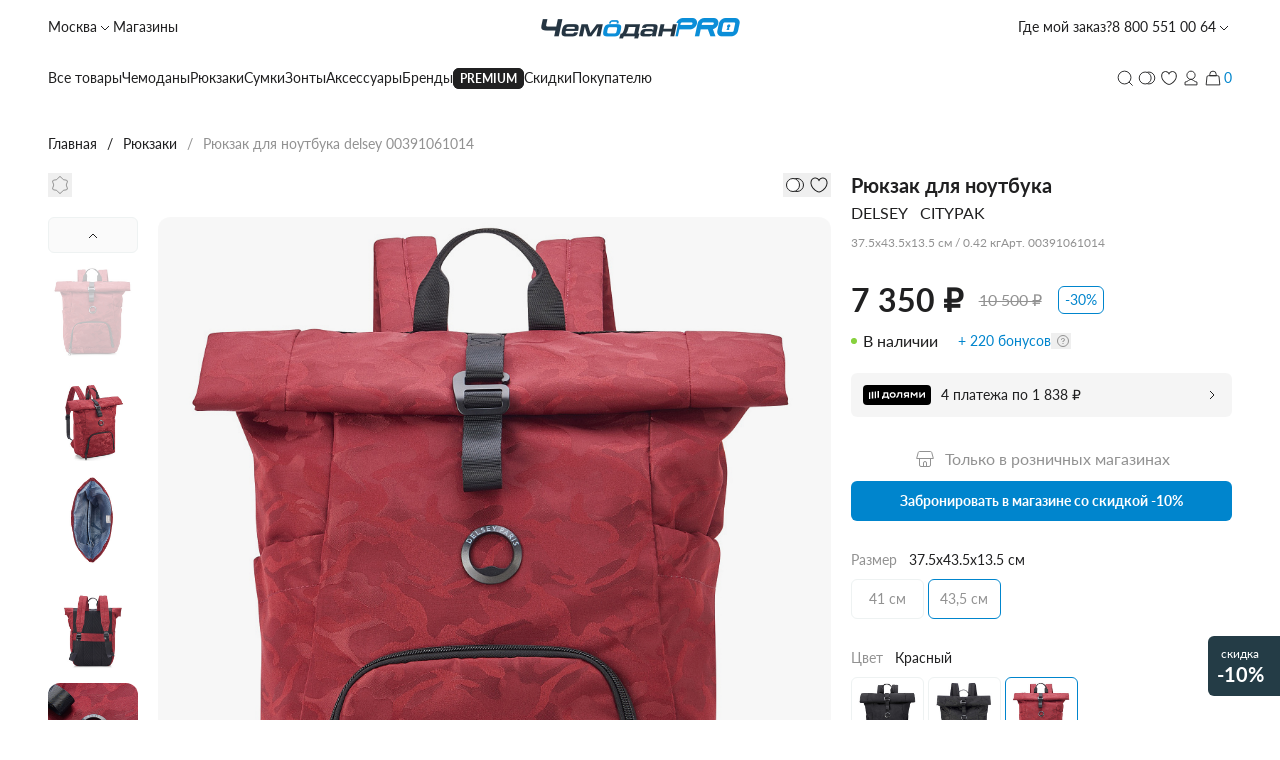

--- FILE ---
content_type: text/html; charset=UTF-8
request_url: https://www.chemodanpro.ru/catalog/ryukzakii/00391061014/
body_size: 30768
content:
<!DOCTYPE html>
<html lang="ru">
<head>
    <meta charset="UTF-8">
    <meta
        name="viewport"
        content="width=device-width, user-scalable=no, initial-scale=1.0, maximum-scale=1.0, minimum-scale=1.0"
    >
    <meta http-equiv="X-UA-Compatible" content="ie=edge">
    <title>Рюкзак для ноутбука DELSEY 00391061014 - купить в Москве, цена | интернет-магазин ЧемоданPro</title>
            <meta http-equiv="Content-Type" content="text/html; charset=UTF-8" />
<meta name="description" content="⭐ Купить рюкзак для ноутбука DELSEY 00391061014 с доставкой по Москве и всей России в интернет-магазине ЧемоданPro: ✅ Коллекция CITYPAK ✅ Выгодная цена ☎ 8 (800) 551-00-64" />
<link rel="canonical" href="https://www.chemodanpro.ru/catalog/ryukzakii/00391061014/" />
<script type="text/javascript" data-skip-moving="true">(function(w, d, n) {var cl = "bx-core";var ht = d.documentElement;var htc = ht ? ht.className : undefined;if (htc === undefined || htc.indexOf(cl) !== -1){return;}var ua = n.userAgent;if (/(iPad;)|(iPhone;)/i.test(ua)){cl += " bx-ios";}else if (/Windows/i.test(ua)){cl += ' bx-win';}else if (/Macintosh/i.test(ua)){cl += " bx-mac";}else if (/Linux/i.test(ua) && !/Android/i.test(ua)){cl += " bx-linux";}else if (/Android/i.test(ua)){cl += " bx-android";}cl += (/(ipad|iphone|android|mobile|touch)/i.test(ua) ? " bx-touch" : " bx-no-touch");cl += w.devicePixelRatio && w.devicePixelRatio >= 2? " bx-retina": " bx-no-retina";var ieVersion = -1;if (/AppleWebKit/.test(ua)){cl += " bx-chrome";}else if (/Opera/.test(ua)){cl += " bx-opera";}else if (/Firefox/.test(ua)){cl += " bx-firefox";}ht.className = htc ? htc + " " + cl : cl;})(window, document, navigator);</script>


<link href="/bitrix/js/ui/design-tokens/dist/ui.design-tokens.min.css?171320872922029" type="text/css"  rel="stylesheet" />
<link href="/bitrix/js/ui/fonts/opensans/ui.font.opensans.min.css?17132087302320" type="text/css"  rel="stylesheet" />
<link href="/bitrix/js/main/popup/dist/main.popup.bundle.min.css?171320872626598" type="text/css"  rel="stylesheet" />
<link href="/bitrix/cache/css/s1/in_modern/page_c24bc0128174e04219c12fc6912b357f/page_c24bc0128174e04219c12fc6912b357f_v1.css?1770036252421" type="text/css"  rel="stylesheet" />
<link href="/bitrix/cache/css/s1/in_modern/template_6a2daa44fbd8b005e436c3c44f5fc37c/template_6a2daa44fbd8b005e436c3c44f5fc37c_v1.css?1770036251498476" type="text/css"  data-template-style="true" rel="stylesheet" />







<link rel="stylesheet" type="text/css" href="/bitrix/themes/pxpseo/pixelplus.seo.css">
    <link rel="icon" href="https://www.chemodanpro.ru/favicon.ico" type="image/x-icon">
            	<noscript><div><img src="https://mc.yandex.ru/watch/23798134" style="position:absolute; left:-9999px;" alt="" /></div></noscript>
            <!-- /Yandex.Metrika counter -->                <script data-skip-moving="true">
    const _rcct = "764e122d31347201818418a48b4a93c7ed4ed827c663afffe57ecdc3903deac8";
    
    !function(t) {
        const a = t.getElementsByTagName("head")[0];
        const c = t.createElement("script");
        
        c.type = "text/javascript";
        c.src = "//c.retailcrm.tech/widget/loader.js";
        
        a.appendChild(c);
    }(document);
</script>
        <script data-skip-moving="true" type='text/javascript'>
            var _gcTracker = _gcTracker || [];
            _gcTracker.push(['init', '180', 'web']);
            (function() {
            var s = document.createElement('script');
            s.type = 'text/javascript'; s.async = true; s.src = '//smc-stat.loymax.tech/tracker/v1.3/tracker.min.js  ';
            document.getElementsByTagName('head')[0].appendChild(s);
            })();
        </script>
        <meta property="og:url" content="https://www.chemodanpro.ru/catalog/ryukzakii/00391061014/">
    <meta property="og:title" content="Рюкзак для ноутбука DELSEY 00391061014 - купить в Москве, цена | интернет-магазин ЧемоданPro">
    <meta property="og:description" content="⭐ Купить рюкзак для ноутбука DELSEY 00391061014 с доставкой по Москве и всей России в интернет-магазине ЧемоданPro: ✅ Коллекция CITYPAK ✅ Выгодная цена ☎ 8 (800) 551-00-64">
    <meta property="og:image" content="">
    <meta property="og:type" content="website">
    <meta property="og:type" content="product">
    <meta name="theme-color" content="#111111">
</head>
<body class="body__wrapper">
                            <header class="header container" js-header>
            <div class="header__top">
                <div class="flex gap-7.5 tablet:gap-3.5">
                    <button class="icon-button upper-tablet:hidden" js-open-layer="menu-layer">
                        <svg width="24" height="24" fill="none">
                            <use href="/local/templates/in_modern/layout/app/img/sprite.svg#menu"></use>
                        </svg>
                    </button>
                    <a
                        href="javascript:void(0)"
                        class="link link_blue mobile:hidden"
                        js-open-layer="location-layer"
                    >
                        Москва
                        <svg width="16" height="16" fill="none">
                            <use href="/local/templates/in_modern/layout/app/img/sprite.svg#arrow-down"></use>
                        </svg>
                    </a>
                    <a
                        href="/store-locator/"
                        class="link link_blue tablet:hidden"
                    >
                        Магазины                    </a>
                </div>

                <a href="/" class="header__logo logo">
                    <picture>
                        <source data-srcset="/local/templates/in_modern/layout/app/img/logo.webp" type="image/webp" />
                        <img
                            src="/local/templates/in_modern/layout/app/img/logo.jpeg"
                            alt="Логотип ЧемоданPro"
                        />
                    </picture>
                </a>

                <div class="flex gap-7.5 items-center">
                    <a
                        href="javascript:void(0)"
                        class="link link_blue tablet:hidden"
                        js-open-layer="order-status"
                    >
                        Где мой заказ?                    </a>

                    <div class="header-contacts" js-header-contacts>
                        <a
                            href="#"
                            class="link link_blue header-contacts__trigger"
                            js-header-contacts-trigger
                        >
                            <svg class="header-contacts__icon" width="24" height="24" fill="none">
                                <use href="/local/templates/in_modern/layout/app/img/sprite.svg#phone"></use>
                            </svg>
                            <span class="header-contacts__phone">
                                8 800 551 00 64                            </span>

                            <svg width="16" height="16" fill="none">
                                <use href="/local/templates/in_modern/layout/app/img/sprite.svg#arrow-down"></use>
                            </svg>
                        </a>

                        <div class="header-contacts__body">
                            <a href="tel:8(800)5510064" class="link link_blue">8 800 551 00 64</a>
<a href="tel:8(495)0091230" class="link link_blue">8 (495) 009-12-30</a>

<span class="whitespace-nowrap text-sm text-gray">С 9 до 21, без выходных </span>
                            <button
                                class="button button_light button_wide"
                                js-open-layer="feedback-layer"
                            >
                                <span class="button__text">Обратный звонок</span>
                            </button>
                        </div>
                    </div>
                </div>
            </div>

            <div class="header__main">
                <nav class="header__main-menu header-menu" aria-label="Главное меню">
    <ul class="header-menu__list">
                    <li js-header-menu-item data-link="/catalog/" class="header-menu__item ">
	            	                <a
	                    href="/catalog/"
	                    	                        class="header-menu__link link link_blue underline-offset-4"
	                    	                >
	                    Все товары	                </a>
	            
<!--               TODO 93114 Для разделов, которые не будут ссылками -->
<!--                <span class="header-menu__link underline-offset-4">-->
<!--                    --><!--                </span>-->
                            </li>
                    <li js-header-menu-item data-link="Чемоданы" class="header-menu__item ">
	            		            <span class="header-menu__link underline-offset-4">
				        Чемоданы		            </span>
	            
<!--               TODO 93114 Для разделов, которые не будут ссылками -->
<!--                <span class="header-menu__link underline-offset-4">-->
<!--                    --><!--                </span>-->
                                <!--выпадающий блок-->
                <div
                    class="container header-menu__overlay header-menu__overlay_stretch bg-white"
                    js-header-overlay-menus
                >
                    <div class="category-menu">
                        <!--левый блок-->
                        <div class="category-menu__aside">
                            <div class="category-menu__aside-wrapper custom-scrollbar">
                                                                    <div class="">
                                        <span class="h5">КАТЕГОРИИ</span>

                                        <ul class="mt-3 space-y-3">
                                                                                            <li>
                                                    <a href="/catalog/bagazh/chemodany/ruchnaya-klad/" class="link link_blue">
                                                        Ручная кладь                                                    </a>
                                                </li>
                                                                                            <li>
                                                    <a href="/catalog/bagazh/chemodany/lyegkie1/" class="link link_blue">
                                                        Лёгкие чемоданы                                                    </a>
                                                </li>
                                                                                            <li>
                                                    <a href="/catalog/bagazh/chemodany/filter/wheels_number-is-4/apply/" class="link link_blue">
                                                        Чемоданы на 4-х колесах                                                    </a>
                                                </li>
                                                                                            <li>
                                                    <a href="/catalog/bagazh/chemodany/filter/wheels_number-is-2/apply/" class="link link_blue">
                                                        Чемоданы на 2-х колесах                                                    </a>
                                                </li>
                                                                                            <li>
                                                    <a href="/catalog/bagazh/filter/sf_extension-is-da/apply/" class="link link_blue">
                                                        Чемоданы с расширением                                                    </a>
                                                </li>
                                                                                            <li>
                                                    <a href="/catalog/bagazh/chemodany/chemodany-tranki/" class="link link_blue">
                                                        Чемоданы транки                                                    </a>
                                                </li>
                                                                                            <li>
                                                    <a href="/catalog/bagazh/chemodany/" class="link link_blue">
                                                        ВСЕ ЧЕМОДАНЫ                                                    </a>
                                                </li>
                                                                                    </ul>
                                    </div>
                                                                    <div class="">
                                        <span class="h5">Все для отпуска</span>

                                        <ul class="mt-3 space-y-3">
                                                                                            <li>
                                                    <a href="https://www.chemodanpro.ru/catalog/aksessuary/dorozhnye-aksessuary/" class="link link_blue">
                                                        Дорожные аксессуары для путешествий                                                    </a>
                                                </li>
                                                                                            <li>
                                                    <a href="https://www.chemodanpro.ru/catalog/aksessuary/filter/type-is-chekhol_dlya_chemodana/apply/" class="link link_blue">
                                                        Чехлы для чемоданов                                                    </a>
                                                </li>
                                                                                            <li>
                                                    <a href="https://www.chemodanpro.ru/catalog/aksessuary/filter/type-is-kosmetichka/apply/" class="link link_blue">
                                                        Косметички                                                    </a>
                                                </li>
                                                                                            <li>
                                                    <a href="https://www.chemodanpro.ru/catalog/aksessuary/filter/type-is-oblozhka_dlya_pasporta/apply/" class="link link_blue">
                                                        Кожаные обложки для паспорта                                                    </a>
                                                </li>
                                                                                    </ul>
                                    </div>
                                                                    <div class="">
                                        <span class="h5">По цене</span>

                                        <ul class="mt-3 space-y-3">
                                                                                            <li>
                                                    <a href="https://www.chemodanpro.ru/catalog/bagazh/filter/filter_price-is-do_5_000-or-5_000_10_000-or-10_000_15_000/apply/" class="link link_blue">
                                                        Чемоданы до 15000 рублей                                                    </a>
                                                </li>
                                                                                            <li>
                                                    <a href="https://www.chemodanpro.ru/catalog/bagazh/filter/price-to-35000/apply/" class="link link_blue">
                                                        Чемоданы до 35000 рублей                                                    </a>
                                                </li>
                                                                                            <li>
                                                    <a href="https://www.chemodanpro.ru/catalog/bagazh/filter/price-from-35000/apply/" class="link link_blue">
                                                        Чемоданы от 35000 рублей                                                    </a>
                                                </li>
                                                                                            <li>
                                                    <a href="https://www.chemodanpro.ru/catalog/special-offers/filter/type-is-chemodan-or-chemodan_2_kh_kolesnyy-or-chemodan_4_kh_kolesnyy-or-chemodan_trank/apply/" class="link link_blue">
                                                        Чемоданы со скидкой                                                    </a>
                                                </li>
                                                                                    </ul>
                                    </div>
                                                            </div>
                        </div>
                        <!--//левый блок-->
                        <!--правый блок-->
                        <div class="category-menu__main custom-scrollbar">
                                                                                                <div class="category-menu-section">
                                        <span class="h5">Бренды</span>

                                        <div class="category-menu-section__grid">
                                                                                            <a href="https://www.chemodanpro.ru/catalog/brendy/magellan/filter/maintype-is-chemodany/apply/" class="category-menu-card">
                                                    <div class="category-menu-card__img">
                                                        <img
                                                                class="lazyload"
                                                                data-src="/upload/uf/866/nh01xb3z7tbiwzyzp7s1p2vhkfq52a4c.png"
                                                        />
                                                    </div>

                                                    <p class="category-menu-card__label">MAGELLAN</p>
                                                </a>
                                                                                            <a href="https://www.chemodanpro.ru/catalog/brendy/delsey/filter/maintype-is-chemodany/apply/" class="category-menu-card">
                                                    <div class="category-menu-card__img">
                                                        <img
                                                                class="lazyload"
                                                                data-src="/upload/iblock/bc2/45zpphjjnolwl323ibmuevl5msrq5xqz.jpg"
                                                        />
                                                    </div>

                                                    <p class="category-menu-card__label">DELSEY</p>
                                                </a>
                                                                                            <a href="https://www.chemodanpro.ru/catalog/brendy/bric-s/filter/maintype-is-chemodany/apply/" class="category-menu-card">
                                                    <div class="category-menu-card__img">
                                                        <img
                                                                class="lazyload"
                                                                data-src="/upload/uf/7f5/12kyjq3uz26muou7ic5iux54brhhhah0.png"
                                                        />
                                                    </div>

                                                    <p class="category-menu-card__label">BRIC'S</p>
                                                </a>
                                                                                            <a href="https://www.chemodanpro.ru/catalog/brendy/bric-s-b-y/filter/maintype-is-chemodany/apply/" class="category-menu-card">
                                                    <div class="category-menu-card__img">
                                                        <img
                                                                class="lazyload"
                                                                data-src="/upload/iblock/1fc/x1fxsh0k2g3jr3d4yt60mbh1ave0uui8.jpg"
                                                        />
                                                    </div>

                                                    <p class="category-menu-card__label">B|Y</p>
                                                </a>
                                                                                            <a href="https://www.chemodanpro.ru/catalog/brendy/bric-s-porsche-design/filter/maintype-is-chemodany/apply/" class="category-menu-card">
                                                    <div class="category-menu-card__img">
                                                        <img
                                                                class="lazyload"
                                                                data-src="/upload/iblock/b47/zz418mzp5t1rj2ozgdy19ygqrf9y1qxo.jpg"
                                                        />
                                                    </div>

                                                    <p class="category-menu-card__label">PORSCHE DESIGN</p>
                                                </a>
                                                                                            <a href="https://www.chemodanpro.ru/catalog/brendy/echolac/filter/maintype-is-chemodany/apply/" class="category-menu-card">
                                                    <div class="category-menu-card__img">
                                                        <img
                                                                class="lazyload"
                                                                data-src="/upload/iblock/a01/9jmzepsjbrisab8pvdf4o53gs47dyuud.jpg"
                                                        />
                                                    </div>

                                                    <p class="category-menu-card__label">ECHOLAC</p>
                                                </a>
                                                                                            <a href="https://www.chemodanpro.ru/catalog/brendy/piquadro/filter/maintype-is-chemodany/apply/" class="category-menu-card">
                                                    <div class="category-menu-card__img">
                                                        <img
                                                                class="lazyload"
                                                                data-src="/upload/iblock/c9d/8brrtgb9obnwa90nw4m1u00qry9f9z6t.jpg"
                                                        />
                                                    </div>

                                                    <p class="category-menu-card__label">PIQUADRO</p>
                                                </a>
                                                                                            <a href="https://www.chemodanpro.ru/catalog/brendy/vocier1/filter/maintype-is-chemodany/apply/" class="category-menu-card">
                                                    <div class="category-menu-card__img">
                                                        <img
                                                                class="lazyload"
                                                                data-src="/upload/iblock/156/0a5zthc6tosy5tta1f8sy2qsbnqy612b.jpg"
                                                        />
                                                    </div>

                                                    <p class="category-menu-card__label">VOCIER</p>
                                                </a>
                                                                                            <a href="/catalog/brendy/conwood/" class="category-menu-card">
                                                    <div class="category-menu-card__img">
                                                        <img
                                                                class="lazyload"
                                                                data-src="/upload/iblock/01e/uzw9fyofe1ir8widwlp7gnb0gkh7l387.jpg"
                                                        />
                                                    </div>

                                                    <p class="category-menu-card__label">CONWOOD</p>
                                                </a>
                                                                                            <a href="/catalog/brendy/heys/" class="category-menu-card">
                                                    <div class="category-menu-card__img">
                                                        <img
                                                                class="lazyload"
                                                                data-src="/upload/iblock/921/u1tcyu318lfx1sko3y00jgzwd31690g1.jpg"
                                                        />
                                                    </div>

                                                    <p class="category-menu-card__label">HEYS</p>
                                                </a>
                                                                                            <a href="https://www.chemodanpro.ru/catalog/brendy/carpisa/filter/maintype-is-chemodany/apply/" class="category-menu-card">
                                                    <div class="category-menu-card__img">
                                                        <img
                                                                class="lazyload"
                                                                data-src="/upload/iblock/f3e/8959z2jpc8rt7f28mtr9lca2i43l5n1y.jpg"
                                                        />
                                                    </div>

                                                    <p class="category-menu-card__label">CARPISA</p>
                                                </a>
                                                                                            <a href="https://www.chemodanpro.ru/catalog/brendy/tumi/filter/maintype-is-chemodany/apply/" class="category-menu-card">
                                                    <div class="category-menu-card__img">
                                                        <img
                                                                class="lazyload"
                                                                data-src="/upload/iblock/7e3/ou14xz1tnzxlhldrrl0gaqbe2ptaslsp.jpg"
                                                        />
                                                    </div>

                                                    <p class="category-menu-card__label">TUMI</p>
                                                </a>
                                                                                            <a href="/catalog/brendy/roncato/" class="category-menu-card">
                                                    <div class="category-menu-card__img">
                                                        <img
                                                                class="lazyload"
                                                                data-src="/upload/uf/068/syhlkfoq4q1aavtb57tw7ppgn7er22wi.png"
                                                        />
                                                    </div>

                                                    <p class="category-menu-card__label">RONCATO</p>
                                                </a>
                                                                                    </div>
                                    </div>
                                
                                                                                                <div class="category-menu-section">
                                        <span class="h5">МАТЕРИАЛ</span>

                                        <div class="category-menu-section__list" js-menu-slider>
                                            <div class="swiper-wrapper">
                                                                                                    <a href="/catalog/bagazh/filter/coating-is-plastikovyy_bagazh/apply/" class="swiper-slide category-menu-card">
                                                        <div class="category-menu-card__img">
                                                            <img
                                                                    class="lazyload"
                                                                    data-src="/upload/iblock/390/xf9ykdm300knvqhkf141ba0v1e7ar7tz.png"
                                                            />
                                                        </div>

                                                        <p class="category-menu-card__label">Пластиковые</p>
                                                    </a>
                                                                                                    <a href="/catalog/bagazh/filter/sostav_ref-is-alyuminiy/apply/" class="swiper-slide category-menu-card">
                                                        <div class="category-menu-card__img">
                                                            <img
                                                                    class="lazyload"
                                                                    data-src="/upload/iblock/91f/xhurl7fbt20d57mj9mzjscypufa2ep9v.png"
                                                            />
                                                        </div>

                                                        <p class="category-menu-card__label">Алюминиевые</p>
                                                    </a>
                                                                                                    <a href="/catalog/bagazh/filter/coating-is-tkanevyy_bagazh/apply/" class="swiper-slide category-menu-card">
                                                        <div class="category-menu-card__img">
                                                            <img
                                                                    class="lazyload"
                                                                    data-src="/upload/iblock/9d2/2x76uwbjqmmgv0lujg2do6u5grxnypnk.png"
                                                            />
                                                        </div>

                                                        <p class="category-menu-card__label">Тканевые</p>
                                                    </a>
                                                                                            </div>

                                            <div class="swiper-scrollbar"></div>
                                        </div>
                                    </div>
                                
                                                    </div>
                        <!--//правый блок-->
                    </div>
                </div>
                <!--//выпадающий блок-->
	                        </li>
                    <li js-header-menu-item data-link="Рюкзаки" class="header-menu__item ">
	            		            <span class="header-menu__link underline-offset-4">
				        Рюкзаки		            </span>
	            
<!--               TODO 93114 Для разделов, которые не будут ссылками -->
<!--                <span class="header-menu__link underline-offset-4">-->
<!--                    --><!--                </span>-->
                                <!--выпадающий блок-->
                <div
                    class="container header-menu__overlay header-menu__overlay_stretch bg-white"
                    js-header-overlay-menus
                >
                    <div class="category-menu">
                        <!--левый блок-->
                        <div class="category-menu__aside">
                            <div class="category-menu__aside-wrapper custom-scrollbar">
                                                                    <div class="">
                                        <span class="h5">КАТЕГОРИИ</span>

                                        <ul class="mt-3 space-y-3">
                                                                                            <li>
                                                    <a href="/catalog/ryukzakii/po-tipu/gorodskie-ryukzaki/" class="link link_blue">
                                                        Городские рюкзаки                                                    </a>
                                                </li>
                                                                                            <li>
                                                    <a href="/catalog/ryukzakii/po-tipu/ryukzak-dlya-noutbuka/" class="link link_blue">
                                                        Рюкзаки для ноутбука                                                    </a>
                                                </li>
                                                                                            <li>
                                                    <a href="/catalog/ryukzakii/po-tipu/ryukzak-na-kolyesakh/" class="link link_blue">
                                                        Рюкзаки на колёсах                                                    </a>
                                                </li>
                                                                                            <li>
                                                    <a href="/catalog/ryukzakii/filter/hand_luggage-is-da/apply/" class="link link_blue">
                                                        Рюкзаки для ручной клади                                                    </a>
                                                </li>
                                                                                            <li>
                                                    <a href="/catalog/ryukzakii/filter/type-is-ryukzak_dlya_noutbuka_na_kolesakh/apply/" class="link link_blue">
                                                        Рюкзаки трансформеры                                                    </a>
                                                </li>
                                                                                            <li>
                                                    <a href="/catalog/ryukzakii/po-tipu/ryukzaki-slingi/" class="link link_blue">
                                                        Рюкзаки-слинги                                                    </a>
                                                </li>
                                                                                            <li>
                                                    <a href="/catalog/ryukzakii/" class="link link_blue">
                                                        ВСЕ РЮКЗАКИ                                                    </a>
                                                </li>
                                                                                    </ul>
                                    </div>
                                                                    <div class="">
                                        <span class="h5">Часто ищут</span>

                                        <ul class="mt-3 space-y-3">
                                                                                            <li>
                                                    <a href="https://www.chemodanpro.ru/catalog/ryukzakii/filter/color_ref-is-belyy-or-biryuzovyy-or-goluboy-or-zheltyy-or-krasnyy-or-lilovyy_-or-oranzhevyy/apply/" class="link link_blue">
                                                        Яркие рюкзаки                                                    </a>
                                                </li>
                                                                                            <li>
                                                    <a href="/catalog/ryukzakii/filter/gender-is-zhenskiy/apply/" class="link link_blue">
                                                        Женские рюкзаки                                                    </a>
                                                </li>
                                                                                            <li>
                                                    <a href="/catalog/ryukzakii/filter/gender-is-muzhskoy/apply/" class="link link_blue">
                                                        Мужские рюкзаки                                                    </a>
                                                </li>
                                                                                            <li>
                                                    <a href="/catalog/ryukzakii/po-tipu/gorodskie-ryukzaki/filter/gender-is-muzhskoy/apply/" class="link link_blue">
                                                        Мужские городские                                                    </a>
                                                </li>
                                                                                            <li>
                                                    <a href="/catalog/ryukzakii/filter/gender-is-muzhskoy-or-uniseks/sostav_ref-is-naturalnaya_kozha/apply/" class="link link_blue">
                                                        Мужские кожаные                                                    </a>
                                                </li>
                                                                                            <li>
                                                    <a href="/catalog/ryukzakii/filter/gender-is-zhenskiy-or-uniseks/sostav_ref-is-naturalnaya_kozha/apply/" class="link link_blue">
                                                        Женские кожаные                                                    </a>
                                                </li>
                                                                                    </ul>
                                    </div>
                                                                    <div class="">
                                        <span class="h5">По цене</span>

                                        <ul class="mt-3 space-y-3">
                                                                                            <li>
                                                    <a href="https://www.chemodanpro.ru/catalog/ryukzakii/filter/price-to-10000/apply/" class="link link_blue">
                                                        Рюкзаки до 10000 рублей                                                    </a>
                                                </li>
                                                                                            <li>
                                                    <a href="https://www.chemodanpro.ru/catalog/ryukzakii/filter/price-to-25000/apply/" class="link link_blue">
                                                        Рюкзаки до 25000 рублей                                                    </a>
                                                </li>
                                                                                            <li>
                                                    <a href="https://www.chemodanpro.ru/catalog/ryukzakii/filter/price-from-25000/apply/" class="link link_blue">
                                                        Рюкзаки от 25000 рублей                                                    </a>
                                                </li>
                                                                                            <li>
                                                    <a href="https://www.chemodanpro.ru/catalog/special-offers/filter/type-is-ryukzak-or-ryukzak_detskiy-or-ryukzak_dlya_noutbuka-or-ryukzak_uchenicheskiy_na_kolesakh/apply/" class="link link_blue">
                                                        Рюкзаки со скидками                                                    </a>
                                                </li>
                                                                                    </ul>
                                    </div>
                                                            </div>
                        </div>
                        <!--//левый блок-->
                        <!--правый блок-->
                        <div class="category-menu__main custom-scrollbar">
                                                                                                <div class="category-menu-section">
                                        <span class="h5">Бренды</span>

                                        <div class="category-menu-section__grid">
                                                                                            <a href="/catalog/ryukzakii/filter/brand-is-magellan/apply/" class="category-menu-card">
                                                    <div class="category-menu-card__img">
                                                        <img
                                                                class="lazyload"
                                                                data-src="/upload/uf/866/nh01xb3z7tbiwzyzp7s1p2vhkfq52a4c.png"
                                                        />
                                                    </div>

                                                    <p class="category-menu-card__label">MAGELLAN</p>
                                                </a>
                                                                                            <a href="/catalog/ryukzakii/filter/brand-is-delsey/apply/" class="category-menu-card">
                                                    <div class="category-menu-card__img">
                                                        <img
                                                                class="lazyload"
                                                                data-src="/upload/iblock/bc2/45zpphjjnolwl323ibmuevl5msrq5xqz.jpg"
                                                        />
                                                    </div>

                                                    <p class="category-menu-card__label">DELSEY</p>
                                                </a>
                                                                                            <a href="/catalog/ryukzakii/filter/brand-is-bric_s-or-b_y/apply/" class="category-menu-card">
                                                    <div class="category-menu-card__img">
                                                        <img
                                                                class="lazyload"
                                                                data-src="/upload/uf/7f5/12kyjq3uz26muou7ic5iux54brhhhah0.png"
                                                        />
                                                    </div>

                                                    <p class="category-menu-card__label">BRIC'S</p>
                                                </a>
                                                                                            <a href="/catalog/ryukzakii/filter/brand-is-porsche_design/apply/" class="category-menu-card">
                                                    <div class="category-menu-card__img">
                                                        <img
                                                                class="lazyload"
                                                                data-src="/upload/iblock/b47/zz418mzp5t1rj2ozgdy19ygqrf9y1qxo.jpg"
                                                        />
                                                    </div>

                                                    <p class="category-menu-card__label">PORSCHE DESIGN</p>
                                                </a>
                                                                                            <a href="/catalog/ryukzakii/filter/brand-is-echolac/apply/" class="category-menu-card">
                                                    <div class="category-menu-card__img">
                                                        <img
                                                                class="lazyload"
                                                                data-src="/upload/iblock/a01/9jmzepsjbrisab8pvdf4o53gs47dyuud.jpg"
                                                        />
                                                    </div>

                                                    <p class="category-menu-card__label">ECHOLAC</p>
                                                </a>
                                                                                            <a href="/catalog/ryukzakii/filter/brand-is-piquadro/apply/" class="category-menu-card">
                                                    <div class="category-menu-card__img">
                                                        <img
                                                                class="lazyload"
                                                                data-src="/upload/iblock/c9d/8brrtgb9obnwa90nw4m1u00qry9f9z6t.jpg"
                                                        />
                                                    </div>

                                                    <p class="category-menu-card__label">PIQUADRO</p>
                                                </a>
                                                                                            <a href="/catalog/ryukzakii/filter/brand-is-carpisa/apply/" class="category-menu-card">
                                                    <div class="category-menu-card__img">
                                                        <img
                                                                class="lazyload"
                                                                data-src="/upload/iblock/f3e/8959z2jpc8rt7f28mtr9lca2i43l5n1y.jpg"
                                                        />
                                                    </div>

                                                    <p class="category-menu-card__label">CARPISA</p>
                                                </a>
                                                                                            <a href="/catalog/ryukzakii/filter/brand-is-vocier/apply/" class="category-menu-card">
                                                    <div class="category-menu-card__img">
                                                        <img
                                                                class="lazyload"
                                                                data-src="/upload/iblock/156/0a5zthc6tosy5tta1f8sy2qsbnqy612b.jpg"
                                                        />
                                                    </div>

                                                    <p class="category-menu-card__label">VOCIER</p>
                                                </a>
                                                                                            <a href="/catalog/ryukzakii/filter/brand-is-hedgren/apply/" class="category-menu-card">
                                                    <div class="category-menu-card__img">
                                                        <img
                                                                class="lazyload"
                                                                data-src="/upload/iblock/661/zz11h0dwivp17spkyxx8h5gw8crpyu7k.jpg"
                                                        />
                                                    </div>

                                                    <p class="category-menu-card__label">HEDGREN</p>
                                                </a>
                                                                                    </div>
                                    </div>
                                
                                                                                                <div class="category-menu-section">
                                        <span class="h5">Материал</span>

                                        <div class="category-menu-section__list" js-menu-slider>
                                            <div class="swiper-wrapper">
                                                                                                    <a href="/catalog/ryukzakii/filter/sostav_ref-is-naturalnaya_kozha-or-poliamid_kozha/apply/" class="swiper-slide category-menu-card">
                                                        <div class="category-menu-card__img">
                                                            <img
                                                                    class="lazyload"
                                                                    data-src="/upload/iblock/550/cltd3c0mt769tcr5wch8tza9iur4t4mf.jpg"
                                                            />
                                                        </div>

                                                        <p class="category-menu-card__label">Кожаные</p>
                                                    </a>
                                                                                                    <a href="/catalog/ryukzakii/filter/sostav_ref-is-neylon_mikrofibra-or-pvkh-or-pererabotannyy_poliester-or-poliester/apply/" class="swiper-slide category-menu-card">
                                                        <div class="category-menu-card__img">
                                                            <img
                                                                    class="lazyload"
                                                                    data-src="/upload/iblock/acd/yq77dag8r03f3w9ysvlb33d5ubsru26h.jpg"
                                                            />
                                                        </div>

                                                        <p class="category-menu-card__label">Тканевые</p>
                                                    </a>
                                                                                                    <a href="/catalog/ryukzakii/filter/sostav_ref-is-neylon/apply/" class="swiper-slide category-menu-card">
                                                        <div class="category-menu-card__img">
                                                            <img
                                                                    class="lazyload"
                                                                    data-src="/upload/iblock/359/2vvxbb4b5nurb9c2skb176hvfugvja6c.jpg"
                                                            />
                                                        </div>

                                                        <p class="category-menu-card__label">Нейлоновые</p>
                                                    </a>
                                                                                            </div>

                                            <div class="swiper-scrollbar"></div>
                                        </div>
                                    </div>
                                
                                                    </div>
                        <!--//правый блок-->
                    </div>
                </div>
                <!--//выпадающий блок-->
	                        </li>
                    <li js-header-menu-item data-link="Сумки" class="header-menu__item ">
	            		            <span class="header-menu__link underline-offset-4">
				        Сумки		            </span>
	            
<!--               TODO 93114 Для разделов, которые не будут ссылками -->
<!--                <span class="header-menu__link underline-offset-4">-->
<!--                    --><!--                </span>-->
                                <!--выпадающий блок-->
                <div
                    class="container header-menu__overlay header-menu__overlay_stretch bg-white"
                    js-header-overlay-menus
                >
                    <div class="category-menu">
                        <!--левый блок-->
                        <div class="category-menu__aside">
                            <div class="category-menu__aside-wrapper custom-scrollbar">
                                                                    <div class="">
                                        <span class="h5">КАТЕГОРИИ</span>

                                        <ul class="mt-3 space-y-3">
                                                                                            <li>
                                                    <a href="/catalog/sumki/dorozhnye-sumkii/" class="link link_blue">
                                                        Дорожные сумки                                                    </a>
                                                </li>
                                                                                            <li>
                                                    <a href="https://www.chemodanpro.ru/catalog/sumki/dorozhnye-sumkii/filter/weight-to-2.6/apply/" class="link link_blue">
                                                        Сумки для ручной клади                                                    </a>
                                                </li>
                                                                                            <li>
                                                    <a href="/catalog/sumki/poyasnye-sumkii/" class="link link_blue">
                                                        Сумки на пояс                                                    </a>
                                                </li>
                                                                                            <li>
                                                    <a href="/catalog/sumki/sumki-dlya-noutbuka/" class="link link_blue">
                                                        Сумки для ноутбука                                                    </a>
                                                </li>
                                                                                            <li>
                                                    <a href="/catalog/sumki/sumki-na-kolyesakh/" class="link link_blue">
                                                        Сумки на колёсах                                                    </a>
                                                </li>
                                                                                            <li>
                                                    <a href="/catalog/sumki/sumki-cherez-pleche/" class="link link_blue">
                                                        Сумки через плечо                                                    </a>
                                                </li>
                                                                                            <li>
                                                    <a href="/catalog/sumki/filter/type-is-portfel-or-sumka_dlya_noutbuka/apply/" class="link link_blue">
                                                        Сумки для документов                                                    </a>
                                                </li>
                                                                                            <li>
                                                    <a href="/catalog/sumki/filter/type-is-portfel/apply/" class="link link_blue">
                                                        Портфели                                                    </a>
                                                </li>
                                                                                            <li>
                                                    <a href="https://www.chemodanpro.ru/catalog/sumki/" class="link link_blue">
                                                        ВСЕ СУМКИ                                                    </a>
                                                </li>
                                                                                    </ul>
                                    </div>
                                                                    <div class="">
                                        <span class="h5">Часто ищут</span>

                                        <ul class="mt-3 space-y-3">
                                                                                            <li>
                                                    <a href="/catalog/sumki/filter/gender-is-zhenskiy/apply/" class="link link_blue">
                                                        Женские                                                    </a>
                                                </li>
                                                                                            <li>
                                                    <a href="/catalog/sumki/filter/gender-is-muzhskoy/apply/" class="link link_blue">
                                                        Мужские                                                    </a>
                                                </li>
                                                                                            <li>
                                                    <a href="/catalog/sumki/dorozhnye-sumkii/filter/gender-is-muzhskoy/apply/" class="link link_blue">
                                                        Дорожные мужские                                                    </a>
                                                </li>
                                                                                            <li>
                                                    <a href="/catalog/sumki/klassicheskie-sumki/" class="link link_blue">
                                                        Классические                                                    </a>
                                                </li>
                                                                                            <li>
                                                    <a href="/catalog/sumki/filter/type-is-sumka_dorozhnaya-or-sumka_telezhka/apply/" class="link link_blue">
                                                        Большие                                                    </a>
                                                </li>
                                                                                            <li>
                                                    <a href="/catalog/sumki/filter/type-is-klatch/gender-is-zhenskiy-or-uniseks/apply/" class="link link_blue">
                                                        Маленькие                                                    </a>
                                                </li>
                                                                                            <li>
                                                    <a href="/catalog/sumki/filter/type-is-klatch-or-sumka/apply/" class="link link_blue">
                                                        Сумки-кошелек                                                    </a>
                                                </li>
                                                                                            <li>
                                                    <a href="/catalog/sumki/sumki-cherez-pleche/filter/weight-to-0.6/apply/" class="link link_blue">
                                                        Барсетки через плечо                                                    </a>
                                                </li>
                                                                                            <li>
                                                    <a href="/catalog/sumki/filter/type-is-papka-or-portfel/apply/" class="link link_blue">
                                                        Сумки-планшеты                                                    </a>
                                                </li>
                                                                                            <li>
                                                    <a href="/catalog/sumki/filter/type-is-sumka_dlya_noutbuka/weight-to-3.5/gender-is-muzhskoy-or-uniseks/apply/" class="link link_blue">
                                                        Дорожные кейсы                                                    </a>
                                                </li>
                                                                                    </ul>
                                    </div>
                                                                    <div class="">
                                        <span class="h5">По цене</span>

                                        <ul class="mt-3 space-y-3">
                                                                                            <li>
                                                    <a href="https://www.chemodanpro.ru/catalog/sumki/filter/price-to-10000/apply/" class="link link_blue">
                                                        до 10000 рублей                                                    </a>
                                                </li>
                                                                                            <li>
                                                    <a href="https://www.chemodanpro.ru/catalog/sumki/filter/price-to-25000/apply/" class="link link_blue">
                                                        до 25000 рублей                                                    </a>
                                                </li>
                                                                                            <li>
                                                    <a href="https://www.chemodanpro.ru/catalog/sumki/filter/price-from-25000/apply/" class="link link_blue">
                                                        от 25000 рублей                                                    </a>
                                                </li>
                                                                                            <li>
                                                    <a href="https://www.chemodanpro.ru/catalog/special-offers/filter/type-is-sumka_dlya_noutbuka-or-sumka_dorozhnaya-or-sumka_plechevaya-or-sumka_poyasnaya-or-sumka_sling/apply/" class="link link_blue">
                                                        Скидки на сумки                                                    </a>
                                                </li>
                                                                                    </ul>
                                    </div>
                                                            </div>
                        </div>
                        <!--//левый блок-->
                        <!--правый блок-->
                        <div class="category-menu__main custom-scrollbar">
                                                                                                <div class="category-menu-section">
                                        <span class="h5">Бренды</span>

                                        <div class="category-menu-section__grid">
                                                                                            <a href="https://www.chemodanpro.ru/catalog/sumki/filter/brand-is-magellan/apply/" class="category-menu-card">
                                                    <div class="category-menu-card__img">
                                                        <img
                                                                class="lazyload"
                                                                data-src="/upload/uf/866/nh01xb3z7tbiwzyzp7s1p2vhkfq52a4c.png"
                                                        />
                                                    </div>

                                                    <p class="category-menu-card__label">MAGELLAN</p>
                                                </a>
                                                                                            <a href="/catalog/sumki/filter/brand-is-delsey/apply/" class="category-menu-card">
                                                    <div class="category-menu-card__img">
                                                        <img
                                                                class="lazyload"
                                                                data-src="/upload/iblock/bc2/45zpphjjnolwl323ibmuevl5msrq5xqz.jpg"
                                                        />
                                                    </div>

                                                    <p class="category-menu-card__label">DELSEY</p>
                                                </a>
                                                                                            <a href="/catalog/brendy/lipault/" class="category-menu-card">
                                                    <div class="category-menu-card__img">
                                                        <img
                                                                class="lazyload"
                                                                data-src="/upload/iblock/9dd/xmw40conqvc2gltewkezpf3z289onas5.png"
                                                        />
                                                    </div>

                                                    <p class="category-menu-card__label">LIPAULT</p>
                                                </a>
                                                                                            <a href="/catalog/sumki/filter/brand-is-bric_s-or-b_y/apply/" class="category-menu-card">
                                                    <div class="category-menu-card__img">
                                                        <img
                                                                class="lazyload"
                                                                data-src="/upload/uf/7f5/12kyjq3uz26muou7ic5iux54brhhhah0.png"
                                                        />
                                                    </div>

                                                    <p class="category-menu-card__label">BRIC'S</p>
                                                </a>
                                                                                            <a href="/catalog/sumki/filter/brand-is-porsche_design/apply/ " class="category-menu-card">
                                                    <div class="category-menu-card__img">
                                                        <img
                                                                class="lazyload"
                                                                data-src="/upload/iblock/b47/zz418mzp5t1rj2ozgdy19ygqrf9y1qxo.jpg"
                                                        />
                                                    </div>

                                                    <p class="category-menu-card__label">PORSCHE DESIGN</p>
                                                </a>
                                                                                            <a href="/catalog/sumki/filter/brand-is-piquadro/apply/" class="category-menu-card">
                                                    <div class="category-menu-card__img">
                                                        <img
                                                                class="lazyload"
                                                                data-src="/upload/iblock/c9d/8brrtgb9obnwa90nw4m1u00qry9f9z6t.jpg"
                                                        />
                                                    </div>

                                                    <p class="category-menu-card__label">PIQUADRO</p>
                                                </a>
                                                                                            <a href="/catalog/premium/vocier/" class="category-menu-card">
                                                    <div class="category-menu-card__img">
                                                        <img
                                                                class="lazyload"
                                                                data-src="/upload/iblock/156/0a5zthc6tosy5tta1f8sy2qsbnqy612b.jpg"
                                                        />
                                                    </div>

                                                    <p class="category-menu-card__label">VOCIER</p>
                                                </a>
                                                                                            <a href="/catalog/sumki/filter/brand-is-hedgren/apply/" class="category-menu-card">
                                                    <div class="category-menu-card__img">
                                                        <img
                                                                class="lazyload"
                                                                data-src="/upload/iblock/661/zz11h0dwivp17spkyxx8h5gw8crpyu7k.jpg"
                                                        />
                                                    </div>

                                                    <p class="category-menu-card__label">HEDGREN</p>
                                                </a>
                                                                                            <a href="/catalog/sumki/filter/brand-is-scharlau/apply/" class="category-menu-card">
                                                    <div class="category-menu-card__img">
                                                        <img
                                                                class="lazyload"
                                                                data-src="/upload/iblock/000/rwz880oe1khr02r0ymloquml6msuicg5.jpg"
                                                        />
                                                    </div>

                                                    <p class="category-menu-card__label">SCHARLAU</p>
                                                </a>
                                                                                            <a href="/catalog/brendy/carpisa/" class="category-menu-card">
                                                    <div class="category-menu-card__img">
                                                        <img
                                                                class="lazyload"
                                                                data-src="/upload/iblock/f3e/8959z2jpc8rt7f28mtr9lca2i43l5n1y.jpg"
                                                        />
                                                    </div>

                                                    <p class="category-menu-card__label">CARPISA</p>
                                                </a>
                                                                                    </div>
                                    </div>
                                
                                                                                                <div class="category-menu-section">
                                        <span class="h5">Материал</span>

                                        <div class="category-menu-section__list" js-menu-slider>
                                            <div class="swiper-wrapper">
                                                                                                    <a href="/catalog/sumki/filter/sostav_ref-is-naturalnaya_kozha/apply/" class="swiper-slide category-menu-card">
                                                        <div class="category-menu-card__img">
                                                            <img
                                                                    class="lazyload"
                                                                    data-src="/upload/iblock/f5b/tvlgymnnf16l2txl57d71m556ohtvfjc.png"
                                                            />
                                                        </div>

                                                        <p class="category-menu-card__label">Натуральная кожа</p>
                                                    </a>
                                                                                                    <a href="/catalog/sumki/filter/sostav_ref-is-poliester/apply/" class="swiper-slide category-menu-card">
                                                        <div class="category-menu-card__img">
                                                            <img
                                                                    class="lazyload"
                                                                    data-src="/upload/iblock/5f5/r1zuz4nm0tozhwjwdwzsb1paxdsg6iz9.jpg"
                                                            />
                                                        </div>

                                                        <p class="category-menu-card__label">Полиэстер</p>
                                                    </a>
                                                                                                    <a href="/catalog/sumki/filter/sostav_ref-is-pvkh/apply/" class="swiper-slide category-menu-card">
                                                        <div class="category-menu-card__img">
                                                            <img
                                                                    class="lazyload"
                                                                    data-src="/upload/iblock/e84/dgvvmo25393joliw6rjwnft8pkzfu27o.jpg"
                                                            />
                                                        </div>

                                                        <p class="category-menu-card__label">ПВХ</p>
                                                    </a>
                                                                                            </div>

                                            <div class="swiper-scrollbar"></div>
                                        </div>
                                    </div>
                                
                                                    </div>
                        <!--//правый блок-->
                    </div>
                </div>
                <!--//выпадающий блок-->
	                        </li>
                    <li js-header-menu-item data-link="Зонты" class="header-menu__item ">
	            		            <span class="header-menu__link underline-offset-4">
				        Зонты		            </span>
	            
<!--               TODO 93114 Для разделов, которые не будут ссылками -->
<!--                <span class="header-menu__link underline-offset-4">-->
<!--                    --><!--                </span>-->
                                <!--выпадающий блок-->
                <div
                    class="container header-menu__overlay header-menu__overlay_stretch bg-white"
                    js-header-overlay-menus
                >
                    <div class="category-menu">
                        <!--левый блок-->
                        <div class="category-menu__aside">
                            <div class="category-menu__aside-wrapper custom-scrollbar">
                                                                    <div class="">
                                        <span class="h5">Категории</span>

                                        <ul class="mt-3 space-y-3">
                                                                                            <li>
                                                    <a href="https://www.chemodanpro.ru/catalog/aksessuary/zonty/" class="link link_blue">
                                                        ВСЕ ЗОНТЫ                                                    </a>
                                                </li>
                                                                                            <li>
                                                    <a href="/catalog/aksessuary/zonty/filter/gender-is-muzhskoy/apply/" class="link link_blue">
                                                        Мужские                                                    </a>
                                                </li>
                                                                                            <li>
                                                    <a href="/catalog/aksessuary/zonty/filter/gender-is-zhenskiy/apply/" class="link link_blue">
                                                        Женские                                                    </a>
                                                </li>
                                                                                            <li>
                                                    <a href="/catalog/aksessuary/zonty/filter/type-is-zont_trost/apply/" class="link link_blue">
                                                        Трость                                                    </a>
                                                </li>
                                                                                            <li>
                                                    <a href="/catalog/aksessuary/zonty/filter/type-is-zont_avtomaticheskiy/apply/" class="link link_blue">
                                                        Зонты-автоматы                                                    </a>
                                                </li>
                                                                                            <li>
                                                    <a href="/catalog/aksessuary/zonty/filter/type-is-zont_avtomat-or-zont_poluavtomaticheskiy/apply/" class="link link_blue">
                                                        Полуавтоматы                                                    </a>
                                                </li>
                                                                                            <li>
                                                    <a href="/catalog/aksessuary/zonty/filter/type-is-zont_mekhanicheskiy/apply/" class="link link_blue">
                                                        Механические                                                    </a>
                                                </li>
                                                                                            <li>
                                                    <a href="/catalog/aksessuary/zonty/filter/type-is-zont_avtomaticheskiy/available-is-da/apply/" class="link link_blue">
                                                        Компактные                                                    </a>
                                                </li>
                                                                                            <li>
                                                    <a href="/catalog/aksessuary/zonty/filter/type-is-zont_trost/available-is-da/apply/" class="link link_blue">
                                                        Большие                                                    </a>
                                                </li>
                                                                                            <li>
                                                    <a href="/catalog/aksessuary/zonty/filter/type-is-zont_avtomaticheskiy/available-is-da-or-v_roznichnykh_magazinakh/apply/" class="link link_blue">
                                                        Складные                                                    </a>
                                                </li>
                                                                                    </ul>
                                    </div>
                                                                    <div class="">
                                        <span class="h5">По цене</span>

                                        <ul class="mt-3 space-y-3">
                                                                                            <li>
                                                    <a href="https://www.chemodanpro.ru/catalog/filter/brand-is-derby-or-doppler-or-doppler_manufaktur/price-to-5000/apply/" class="link link_blue">
                                                        Зонты до 5000                                                    </a>
                                                </li>
                                                                                            <li>
                                                    <a href="https://www.chemodanpro.ru/catalog/filter/brand-is-derby-or-doppler/price-to-10000/apply/" class="link link_blue">
                                                        Зонты до 10000                                                    </a>
                                                </li>
                                                                                            <li>
                                                    <a href="https://www.chemodanpro.ru/catalog/filter/brand-is-derby-or-doppler-or-doppler_manufaktur/price-from-10000/apply/" class="link link_blue">
                                                        Зонты от 10000                                                    </a>
                                                </li>
                                                                                            <li>
                                                    <a href="https://www.chemodanpro.ru/catalog/special-offers/filter/type-is-zont_avtomaticheskiy-or-zont_mekhanicheskiy-or-zont_trost/apply/" class="link link_blue">
                                                        Скидки на зонты                                                    </a>
                                                </li>
                                                                                    </ul>
                                    </div>
                                                            </div>
                        </div>
                        <!--//левый блок-->
                        <!--правый блок-->
                        <div class="category-menu__main custom-scrollbar">
                                                                                                <div class="category-menu-section">
                                        <span class="h5">Бренды</span>

                                        <div class="category-menu-section__grid">
                                                                                            <a href="https://www.chemodanpro.ru/catalog/brendy/doppler--manufaktur/" class="category-menu-card">
                                                    <div class="category-menu-card__img">
                                                        <img
                                                                class="lazyload"
                                                                data-src="/upload/iblock/12d/rjy9ywfah8yu882cvkfbuuw22xp21cix.jpg"
                                                        />
                                                    </div>

                                                    <p class="category-menu-card__label">DOPPLER MANUFAKTUR</p>
                                                </a>
                                                                                            <a href="https://www.chemodanpro.ru/catalog/brendy/doppler/" class="category-menu-card">
                                                    <div class="category-menu-card__img">
                                                        <img
                                                                class="lazyload"
                                                                data-src="/upload/iblock/735/mmh57c09l9sm0tgit5orkx50c5bjr437.jpg"
                                                        />
                                                    </div>

                                                    <p class="category-menu-card__label">DOPPLER</p>
                                                </a>
                                                                                            <a href="https://www.chemodanpro.ru/catalog/brendy/derby/" class="category-menu-card">
                                                    <div class="category-menu-card__img">
                                                        <img
                                                                class="lazyload"
                                                                data-src="/upload/iblock/cb7/ybq8ykzcxdsggf6u0feo92kn0p7hrryl.jpg"
                                                        />
                                                    </div>

                                                    <p class="category-menu-card__label">DERBY</p>
                                                </a>
                                                                                    </div>
                                    </div>
                                
                                                    </div>
                        <!--//правый блок-->
                    </div>
                </div>
                <!--//выпадающий блок-->
	                        </li>
                    <li js-header-menu-item data-link="Аксессуары" class="header-menu__item ">
	            		            <span class="header-menu__link underline-offset-4">
				        Аксессуары		            </span>
	            
<!--               TODO 93114 Для разделов, которые не будут ссылками -->
<!--                <span class="header-menu__link underline-offset-4">-->
<!--                    --><!--                </span>-->
                                <!--выпадающий блок-->
                <div
                    class="container header-menu__overlay header-menu__overlay_stretch bg-white"
                    js-header-overlay-menus
                >
                    <div class="category-menu">
                        <!--левый блок-->
                        <div class="category-menu__aside">
                            <div class="category-menu__aside-wrapper custom-scrollbar">
                                                                    <div class="">
                                        <span class="h5">Категории</span>

                                        <ul class="mt-3 space-y-3">
                                                                                            <li>
                                                    <a href="/catalog/aksessuary/bagazhnye-birki/" class="link link_blue">
                                                        Багажные бирки                                                    </a>
                                                </li>
                                                                                            <li>
                                                    <a href="/catalog/aksessuary/vizitnitsy-i-chekhly-dlya-kart/" class="link link_blue">
                                                        Визитницы и чехлы для карт                                                    </a>
                                                </li>
                                                                                            <li>
                                                    <a href="/catalog/aksessuary/dorozhnye-aksessuary/" class="link link_blue">
                                                        Дорожные аксессуары                                                    </a>
                                                </li>
                                                                                            <li>
                                                    <a href="/catalog/aksessuary/filter/type-is-kosmetichka/apply/" class="link link_blue">
                                                        Косметички                                                    </a>
                                                </li>
                                                                                            <li>
                                                    <a href="/catalog/aksessuary/filter/type-is-byuti_keys-or-kosmetichka/available-is-da/apply/" class="link link_blue">
                                                        Бьюти-кейсы                                                    </a>
                                                </li>
                                                                                            <li>
                                                    <a href="/catalog/aksessuary/filter/type-is-koshelek-or-portmone/apply/" class="link link_blue">
                                                        Кошельки                                                    </a>
                                                </li>
                                                                                            <li>
                                                    <a href="/catalog/aksessuary/podushki-dlya-puteshestviy/" class="link link_blue">
                                                        Подушки для путешествий                                                    </a>
                                                </li>
                                                                                            <li>
                                                    <a href="/catalog/aksessuary/filter/type-is-oblozhka_dlya_pasporta/apply/" class="link link_blue">
                                                        Обложки для паспорта                                                    </a>
                                                </li>
                                                                                            <li>
                                                    <a href="/catalog/aksessuary/filter/type-is-klyuchnitsa/apply/" class="link link_blue">
                                                        Карманные ключницы                                                    </a>
                                                </li>
                                                                                            <li>
                                                    <a href="/catalog/aksessuary/filter/type-is-dorozhnyy_organayzer-or-organayzer-or-papka-or-papka_dlya_bumag/apply/" class="link link_blue">
                                                        Дорожные органайзеры                                                    </a>
                                                </li>
                                                                                    </ul>
                                    </div>
                                                                    <div class="">
                                        <span class="h5">Зонты</span>

                                        <ul class="mt-3 space-y-3">
                                                                                            <li>
                                                    <a href="/catalog/aksessuary/zonty/" class="link link_blue">
                                                        ВСЕ ЗОНТЫ                                                    </a>
                                                </li>
                                                                                            <li>
                                                    <a href="/catalog/aksessuary/zonty/filter/gender-is-muzhskoy/apply/" class="link link_blue">
                                                        Мужские                                                    </a>
                                                </li>
                                                                                            <li>
                                                    <a href="/catalog/aksessuary/zonty/filter/gender-is-zhenskiy/apply/" class="link link_blue">
                                                        Женские                                                    </a>
                                                </li>
                                                                                            <li>
                                                    <a href="/catalog/aksessuary/zonty/filter/type-is-zont_trost/apply/" class="link link_blue">
                                                        Трость                                                    </a>
                                                </li>
                                                                                            <li>
                                                    <a href="/catalog/aksessuary/zonty/filter/type-is-zont_avtomaticheskiy/apply/" class="link link_blue">
                                                        Зонты-автоматы                                                    </a>
                                                </li>
                                                                                            <li>
                                                    <a href="/catalog/aksessuary/zonty/filter/type-is-zont_avtomat-or-zont_poluavtomaticheskiy/apply/" class="link link_blue">
                                                        Полуавтоматы                                                    </a>
                                                </li>
                                                                                            <li>
                                                    <a href="/catalog/aksessuary/zonty/filter/type-is-zont_mekhanicheskiy/apply/" class="link link_blue">
                                                        Механические                                                    </a>
                                                </li>
                                                                                            <li>
                                                    <a href="/catalog/aksessuary/zonty/filter/type-is-zont_avtomaticheskiy/available-is-da/apply/" class="link link_blue">
                                                        Компактные                                                    </a>
                                                </li>
                                                                                            <li>
                                                    <a href="/catalog/aksessuary/zonty/filter/type-is-zont_trost/available-is-da/apply/" class="link link_blue">
                                                        Большие                                                    </a>
                                                </li>
                                                                                            <li>
                                                    <a href="/catalog/aksessuary/zonty/filter/type-is-zont_avtomaticheskiy/available-is-da-or-v_roznichnykh_magazinakh/apply/" class="link link_blue">
                                                        Складные                                                    </a>
                                                </li>
                                                                                    </ul>
                                    </div>
                                                                    <div class="">
                                        <span class="h5">Популярные</span>

                                        <ul class="mt-3 space-y-3">
                                                                                            <li>
                                                    <a href="/catalog/aksessuary/filter/type-is-portmone/apply/" class="link link_blue">
                                                        Портмоне                                                    </a>
                                                </li>
                                                                                            <li>
                                                    <a href="/catalog/aksessuary/potrmone/filter/sostav_ref-is-naturalnaya_kozha/apply/" class="link link_blue">
                                                        Мужские кожаные портмоне                                                    </a>
                                                </li>
                                                                                            <li>
                                                    <a href="/catalog/aksessuary/filter/gender-is-zhenskiy/type-is-portmone/sostav_ref-is-naturalnaya_kozha/apply/" class="link link_blue">
                                                        Женские кошельки из натуральной кожи                                                    </a>
                                                </li>
                                                                                            <li>
                                                    <a href="/catalog/brendy/doppler/filter/color_ref-is-seryy-or-siniy/apply/" class="link link_blue">
                                                        Мужcкие зонты Doppler                                                    </a>
                                                </li>
                                                                                            <li>
                                                    <a href="/catalog/brendy/doppler/filter/available-is-da/apply/" class="link link_blue">
                                                        Женские зонты Doppler                                                    </a>
                                                </li>
                                                                                    </ul>
                                    </div>
                                                            </div>
                        </div>
                        <!--//левый блок-->
                        <!--правый блок-->
                        <div class="category-menu__main custom-scrollbar">
                                                                                                <div class="category-menu-section">
                                        <span class="h5">Бренды</span>

                                        <div class="category-menu-section__grid">
                                                                                            <a href="/catalog/aksessuary/filter/brand-is-delsey/apply/" class="category-menu-card">
                                                    <div class="category-menu-card__img">
                                                        <img
                                                                class="lazyload"
                                                                data-src="/upload/iblock/bc2/45zpphjjnolwl323ibmuevl5msrq5xqz.jpg"
                                                        />
                                                    </div>

                                                    <p class="category-menu-card__label">DELSEY</p>
                                                </a>
                                                                                            <a href="/catalog/aksessuary/filter/brand-is-bric_s-or-b_y/apply/" class="category-menu-card">
                                                    <div class="category-menu-card__img">
                                                        <img
                                                                class="lazyload"
                                                                data-src="/upload/uf/7f5/12kyjq3uz26muou7ic5iux54brhhhah0.png"
                                                        />
                                                    </div>

                                                    <p class="category-menu-card__label">BRIC'S</p>
                                                </a>
                                                                                            <a href="/catalog/aksessuary/filter/brand-is-porsche_design/apply/" class="category-menu-card">
                                                    <div class="category-menu-card__img">
                                                        <img
                                                                class="lazyload"
                                                                data-src="/upload/iblock/b47/zz418mzp5t1rj2ozgdy19ygqrf9y1qxo.jpg"
                                                        />
                                                    </div>

                                                    <p class="category-menu-card__label">PORSCHE DESIGN</p>
                                                </a>
                                                                                            <a href="/catalog/brendy/doppler/" class="category-menu-card">
                                                    <div class="category-menu-card__img">
                                                        <img
                                                                class="lazyload"
                                                                data-src="/upload/iblock/735/mmh57c09l9sm0tgit5orkx50c5bjr437.jpg"
                                                        />
                                                    </div>

                                                    <p class="category-menu-card__label">DOPPLER</p>
                                                </a>
                                                                                            <a href="/catalog/aksessuary/filter/brand-is-derby/apply/" class="category-menu-card">
                                                    <div class="category-menu-card__img">
                                                        <img
                                                                class="lazyload"
                                                                data-src="/upload/iblock/cb7/ybq8ykzcxdsggf6u0feo92kn0p7hrryl.jpg"
                                                        />
                                                    </div>

                                                    <p class="category-menu-card__label">DERBY</p>
                                                </a>
                                                                                            <a href="/catalog/aksessuary/filter/brand-is-piquadro/apply/" class="category-menu-card">
                                                    <div class="category-menu-card__img">
                                                        <img
                                                                class="lazyload"
                                                                data-src="/upload/iblock/c9d/8brrtgb9obnwa90nw4m1u00qry9f9z6t.jpg"
                                                        />
                                                    </div>

                                                    <p class="category-menu-card__label">PIQUADRO</p>
                                                </a>
                                                                                            <a href="/catalog/aksessuary/filter/brand-is-vocier/apply/" class="category-menu-card">
                                                    <div class="category-menu-card__img">
                                                        <img
                                                                class="lazyload"
                                                                data-src="/upload/iblock/156/0a5zthc6tosy5tta1f8sy2qsbnqy612b.jpg"
                                                        />
                                                    </div>

                                                    <p class="category-menu-card__label">VOCIER</p>
                                                </a>
                                                                                            <a href="/catalog/aksessuary/filter/brand-is-scharlau/apply/" class="category-menu-card">
                                                    <div class="category-menu-card__img">
                                                        <img
                                                                class="lazyload"
                                                                data-src="/upload/iblock/000/rwz880oe1khr02r0ymloquml6msuicg5.jpg"
                                                        />
                                                    </div>

                                                    <p class="category-menu-card__label">SCHARLAU</p>
                                                </a>
                                                                                            <a href="/catalog/brendy/routemark/" class="category-menu-card">
                                                    <div class="category-menu-card__img">
                                                        <img
                                                                class="lazyload"
                                                                data-src="/upload/iblock/989/rr4lq8uwc5i1btv5ho1umv7dnyb7nqv1.JPEG"
                                                        />
                                                    </div>

                                                    <p class="category-menu-card__label">ROUTEMARK</p>
                                                </a>
                                                                                    </div>
                                    </div>
                                
                                                    </div>
                        <!--//правый блок-->
                    </div>
                </div>
                <!--//выпадающий блок-->
	                        </li>
                    <li js-header-menu-item data-link="Бренды" class="header-menu__item ">
	            		            <span class="header-menu__link underline-offset-4">
				        Бренды		            </span>
	            
<!--               TODO 93114 Для разделов, которые не будут ссылками -->
<!--                <span class="header-menu__link underline-offset-4">-->
<!--                    --><!--                </span>-->
                                <!--выпадающий блок-->
                <div
                    class="container header-menu__overlay header-menu__overlay_stretch bg-white"
                    js-header-overlay-menus
                >
                    <div class="category-menu">
                        <!--левый блок-->
                        <div class="category-menu__aside">
                            <div class="category-menu__aside-wrapper custom-scrollbar">
                                                                    <div class="">
                                        <span class="h5">Категории</span>

                                        <ul class="mt-3 space-y-3">
                                                                                            <li>
                                                    <a href="https://www.chemodanpro.ru/catalog/bagazh/chemodany/" class="link link_blue">
                                                        Чемоданы                                                    </a>
                                                </li>
                                                                                            <li>
                                                    <a href="https://www.chemodanpro.ru/catalog/ryukzakii/" class="link link_blue">
                                                        Рюкзаки                                                    </a>
                                                </li>
                                                                                            <li>
                                                    <a href="https://www.chemodanpro.ru/catalog/sumki/" class="link link_blue">
                                                        Сумки                                                    </a>
                                                </li>
                                                                                            <li>
                                                    <a href="https://www.chemodanpro.ru/catalog/filter/brand-is-derby-or-doppler-or-doppler_manufaktur/apply/" class="link link_blue">
                                                        Зонты                                                    </a>
                                                </li>
                                                                                            <li>
                                                    <a href="https://www.chemodanpro.ru/catalog/aksessuary/" class="link link_blue">
                                                        Аксессуары                                                    </a>
                                                </li>
                                                                                    </ul>
                                    </div>
                                                            </div>
                        </div>
                        <!--//левый блок-->
                        <!--правый блок-->
                        <div class="category-menu__main custom-scrollbar">
                                                                                                <div class="category-menu-section">
                                        <span class="h5">Бренды</span>

                                        <div class="category-menu-section__grid">
                                                                                            <a href="/catalog/brendy/magellan/" class="category-menu-card">
                                                    <div class="category-menu-card__img">
                                                        <img
                                                                class="lazyload"
                                                                data-src="/upload/uf/866/nh01xb3z7tbiwzyzp7s1p2vhkfq52a4c.png"
                                                        />
                                                    </div>

                                                    <p class="category-menu-card__label">MAGELLAN</p>
                                                </a>
                                                                                            <a href="https://www.chemodanpro.ru/catalog/brendy/delsey/" class="category-menu-card">
                                                    <div class="category-menu-card__img">
                                                        <img
                                                                class="lazyload"
                                                                data-src="/upload/iblock/bc2/45zpphjjnolwl323ibmuevl5msrq5xqz.jpg"
                                                        />
                                                    </div>

                                                    <p class="category-menu-card__label">DELSEY</p>
                                                </a>
                                                                                            <a href="/catalog/brendy/bric-s/" class="category-menu-card">
                                                    <div class="category-menu-card__img">
                                                        <img
                                                                class="lazyload"
                                                                data-src="/upload/uf/7f5/12kyjq3uz26muou7ic5iux54brhhhah0.png"
                                                        />
                                                    </div>

                                                    <p class="category-menu-card__label">BRIC'S</p>
                                                </a>
                                                                                            <a href="/catalog/brendy/bric-s-b-y/" class="category-menu-card">
                                                    <div class="category-menu-card__img">
                                                        <img
                                                                class="lazyload"
                                                                data-src="/upload/iblock/1fc/x1fxsh0k2g3jr3d4yt60mbh1ave0uui8.jpg"
                                                        />
                                                    </div>

                                                    <p class="category-menu-card__label">BRIC'S B|Y</p>
                                                </a>
                                                                                            <a href="/catalog/brendy/bric-s-porsche-design/" class="category-menu-card">
                                                    <div class="category-menu-card__img">
                                                        <img
                                                                class="lazyload"
                                                                data-src="/upload/iblock/b47/zz418mzp5t1rj2ozgdy19ygqrf9y1qxo.jpg"
                                                        />
                                                    </div>

                                                    <p class="category-menu-card__label">PORSCHE DESIGN</p>
                                                </a>
                                                                                            <a href="/catalog/brendy/echolac/" class="category-menu-card">
                                                    <div class="category-menu-card__img">
                                                        <img
                                                                class="lazyload"
                                                                data-src="/upload/iblock/a01/9jmzepsjbrisab8pvdf4o53gs47dyuud.jpg"
                                                        />
                                                    </div>

                                                    <p class="category-menu-card__label">ECHOLAC</p>
                                                </a>
                                                                                            <a href="/catalog/brendy/piquadro/" class="category-menu-card">
                                                    <div class="category-menu-card__img">
                                                        <img
                                                                class="lazyload"
                                                                data-src="/upload/iblock/c9d/8brrtgb9obnwa90nw4m1u00qry9f9z6t.jpg"
                                                        />
                                                    </div>

                                                    <p class="category-menu-card__label">PIQUADRO</p>
                                                </a>
                                                                                            <a href="/catalog/brendy/vocier1/" class="category-menu-card">
                                                    <div class="category-menu-card__img">
                                                        <img
                                                                class="lazyload"
                                                                data-src="/upload/iblock/156/0a5zthc6tosy5tta1f8sy2qsbnqy612b.jpg"
                                                        />
                                                    </div>

                                                    <p class="category-menu-card__label">VOCIER</p>
                                                </a>
                                                                                            <a href="/catalog/brendy/conwood/" class="category-menu-card">
                                                    <div class="category-menu-card__img">
                                                        <img
                                                                class="lazyload"
                                                                data-src="/upload/iblock/01e/uzw9fyofe1ir8widwlp7gnb0gkh7l387.jpg"
                                                        />
                                                    </div>

                                                    <p class="category-menu-card__label">CONWOOD</p>
                                                </a>
                                                                                            <a href="/catalog/brendy/hedgren/" class="category-menu-card">
                                                    <div class="category-menu-card__img">
                                                        <img
                                                                class="lazyload"
                                                                data-src="/upload/iblock/661/zz11h0dwivp17spkyxx8h5gw8crpyu7k.jpg"
                                                        />
                                                    </div>

                                                    <p class="category-menu-card__label">HEDGREN</p>
                                                </a>
                                                                                            <a href="/catalog/brendy/scharlau/" class="category-menu-card">
                                                    <div class="category-menu-card__img">
                                                        <img
                                                                class="lazyload"
                                                                data-src="/upload/iblock/000/rwz880oe1khr02r0ymloquml6msuicg5.jpg"
                                                        />
                                                    </div>

                                                    <p class="category-menu-card__label">SCHARLAU</p>
                                                </a>
                                                                                            <a href="/catalog/brendy/heys/" class="category-menu-card">
                                                    <div class="category-menu-card__img">
                                                        <img
                                                                class="lazyload"
                                                                data-src="/upload/iblock/921/u1tcyu318lfx1sko3y00jgzwd31690g1.jpg"
                                                        />
                                                    </div>

                                                    <p class="category-menu-card__label">HEYS</p>
                                                </a>
                                                                                            <a href="/catalog/brendy/carpisa/" class="category-menu-card">
                                                    <div class="category-menu-card__img">
                                                        <img
                                                                class="lazyload"
                                                                data-src="/upload/iblock/f3e/8959z2jpc8rt7f28mtr9lca2i43l5n1y.jpg"
                                                        />
                                                    </div>

                                                    <p class="category-menu-card__label">CARPISA</p>
                                                </a>
                                                                                            <a href="/catalog/brendy/balabala/" class="category-menu-card">
                                                    <div class="category-menu-card__img">
                                                        <img
                                                                class="lazyload"
                                                                data-src="/upload/iblock/5ad/kevdapgrtyhg67j9pua5wo4f2s25m4bj.jpg"
                                                        />
                                                    </div>

                                                    <p class="category-menu-card__label">BALABALA</p>
                                                </a>
                                                                                            <a href="/catalog/brendy/derby/" class="category-menu-card">
                                                    <div class="category-menu-card__img">
                                                        <img
                                                                class="lazyload"
                                                                data-src="/upload/iblock/cb7/ybq8ykzcxdsggf6u0feo92kn0p7hrryl.jpg"
                                                        />
                                                    </div>

                                                    <p class="category-menu-card__label">DERBY</p>
                                                </a>
                                                                                            <a href="/catalog/brendy/doppler/" class="category-menu-card">
                                                    <div class="category-menu-card__img">
                                                        <img
                                                                class="lazyload"
                                                                data-src="/upload/iblock/735/mmh57c09l9sm0tgit5orkx50c5bjr437.jpg"
                                                        />
                                                    </div>

                                                    <p class="category-menu-card__label">DOPPLER</p>
                                                </a>
                                                                                            <a href="/catalog/brendy/doppler--manufaktur/" class="category-menu-card">
                                                    <div class="category-menu-card__img">
                                                        <img
                                                                class="lazyload"
                                                                data-src="/upload/iblock/12d/rjy9ywfah8yu882cvkfbuuw22xp21cix.jpg"
                                                        />
                                                    </div>

                                                    <p class="category-menu-card__label">DOPPLER MANUFAKTUR</p>
                                                </a>
                                                                                            <a href="/catalog/brendy/roncato/" class="category-menu-card">
                                                    <div class="category-menu-card__img">
                                                        <img
                                                                class="lazyload"
                                                                data-src="/upload/uf/068/syhlkfoq4q1aavtb57tw7ppgn7er22wi.png"
                                                        />
                                                    </div>

                                                    <p class="category-menu-card__label">RONCATO</p>
                                                </a>
                                                                                    </div>
                                    </div>
                                
                                                    </div>
                        <!--//правый блок-->
                    </div>
                </div>
                <!--//выпадающий блок-->
	                        </li>
                    <li js-header-menu-item data-link="/catalog/premium" class="header-menu__item ">
	            	                <a
	                    href="/catalog/premium"
	                    	                        class="header-menu__link badge badge_black badge_small underline-offset-2"
	                    	                >
	                    PREMIUM	                </a>
	            
<!--               TODO 93114 Для разделов, которые не будут ссылками -->
<!--                <span class="header-menu__link underline-offset-4">-->
<!--                    --><!--                </span>-->
                                <!--выпадающий блок-->
                <div
                    class="container header-menu__overlay header-menu__overlay_stretch bg-white"
                    js-header-overlay-menus
                >
                    <div class="category-menu">
                        <!--левый блок-->
                        <div class="category-menu__aside">
                            <div class="category-menu__aside-wrapper custom-scrollbar">
                                                                    <div class="">
                                        <span class="h5">Категории</span>

                                        <ul class="mt-3 space-y-3">
                                                                                            <li>
                                                    <a href="https://www.chemodanpro.ru/catalog/premium/filter/type-is-chemodan-or-chemodan_2_kh_kolesnyy-or-chemodan_4_kh_kolesnyy-or-chemodan_trank/apply/" class="link link_blue">
                                                        Чемоданы                                                    </a>
                                                </li>
                                                                                            <li>
                                                    <a href="https://www.chemodanpro.ru/catalog/premium/filter/type-is-ryukzak-or-ryukzak_dlya_noutbuka/apply/" class="link link_blue">
                                                        Рюкзаки                                                    </a>
                                                </li>
                                                                                            <li>
                                                    <a href="https://www.chemodanpro.ru/catalog/premium/filter/type-is-sumka_dlya_noutbuka-or-sumka_dorozhnaya-or-sumka_zhenskaya-or-sumka_plechevaya-or-sumka_poyasnaya-or-sumka_sling/apply/" class="link link_blue">
                                                        Сумки                                                    </a>
                                                </li>
                                                                                            <li>
                                                    <a href="https://www.chemodanpro.ru/catalog/premium/filter/type-is-zont_avtomaticheskiy-or-zont_poluavtomaticheskiy-or-zont_trost/apply/" class="link link_blue">
                                                        Зонты                                                    </a>
                                                </li>
                                                                                            <li>
                                                    <a href="https://www.chemodanpro.ru/catalog/premium/filter/[base64]/apply/" class="link link_blue">
                                                        Аксессуары                                                    </a>
                                                </li>
                                                                                    </ul>
                                    </div>
                                                                    <div class="">
                                        <span class="h5">Специальные предложения</span>

                                        <ul class="mt-3 space-y-3">
                                                                                            <li>
                                                    <a href="https://www.chemodanpro.ru/catalog/premium/filter/discount_2-from-13-to-20/apply/" class="link link_blue">
                                                        Премиум со скидками до 20%                                                    </a>
                                                </li>
                                                                                            <li>
                                                    <a href="https://www.chemodanpro.ru/catalog/premium/filter/discount_2-from-13-to-50/apply/" class="link link_blue">
                                                        Премиум со скидками до 50%                                                    </a>
                                                </li>
                                                                                            <li>
                                                    <a href="https://www.chemodanpro.ru/catalog/premium/filter/discount_2-from-13-to-70/apply/" class="link link_blue">
                                                        Премиум со скидками до 70%                                                    </a>
                                                </li>
                                                                                    </ul>
                                    </div>
                                                            </div>
                        </div>
                        <!--//левый блок-->
                        <!--правый блок-->
                        <div class="category-menu__main custom-scrollbar">
                                                                                                <div class="category-menu-section">
                                        <span class="h5">Бренды</span>

                                        <div class="category-menu-section__grid">
                                                                                            <a href="/catalog/premium/premium-bric-s/" class="category-menu-card">
                                                    <div class="category-menu-card__img">
                                                        <img
                                                                class="lazyload"
                                                                data-src="/upload/uf/7f5/12kyjq3uz26muou7ic5iux54brhhhah0.png"
                                                        />
                                                    </div>

                                                    <p class="category-menu-card__label">BRIC'S</p>
                                                </a>
                                                                                            <a href="/catalog/premium/doppler-manufaktur/" class="category-menu-card">
                                                    <div class="category-menu-card__img">
                                                        <img
                                                                class="lazyload"
                                                                data-src="/upload/iblock/12d/rjy9ywfah8yu882cvkfbuuw22xp21cix.jpg"
                                                        />
                                                    </div>

                                                    <p class="category-menu-card__label">DOPPLER MANUFAKTUR</p>
                                                </a>
                                                                                            <a href="/catalog/premium/premium-piquadro/" class="category-menu-card">
                                                    <div class="category-menu-card__img">
                                                        <img
                                                                class="lazyload"
                                                                data-src="/upload/iblock/c9d/8brrtgb9obnwa90nw4m1u00qry9f9z6t.jpg"
                                                        />
                                                    </div>

                                                    <p class="category-menu-card__label">PIQUADRO</p>
                                                </a>
                                                                                            <a href="/catalog/premium/p-bric-s-porsche-design/" class="category-menu-card">
                                                    <div class="category-menu-card__img">
                                                        <img
                                                                class="lazyload"
                                                                data-src="/upload/iblock/b47/zz418mzp5t1rj2ozgdy19ygqrf9y1qxo.jpg"
                                                        />
                                                    </div>

                                                    <p class="category-menu-card__label">PORSCHE DESIGN</p>
                                                </a>
                                                                                            <a href="/catalog/premium/premium-scharlau/" class="category-menu-card">
                                                    <div class="category-menu-card__img">
                                                        <img
                                                                class="lazyload"
                                                                data-src="/upload/iblock/000/rwz880oe1khr02r0ymloquml6msuicg5.jpg"
                                                        />
                                                    </div>

                                                    <p class="category-menu-card__label">SCHARLAU</p>
                                                </a>
                                                                                            <a href="/catalog/premium/PREMIUM-TUMI/" class="category-menu-card">
                                                    <div class="category-menu-card__img">
                                                        <img
                                                                class="lazyload"
                                                                data-src="/upload/iblock/7e3/ou14xz1tnzxlhldrrl0gaqbe2ptaslsp.jpg"
                                                        />
                                                    </div>

                                                    <p class="category-menu-card__label">TUMI</p>
                                                </a>
                                                                                            <a href="/catalog/premium/vocier/" class="category-menu-card">
                                                    <div class="category-menu-card__img">
                                                        <img
                                                                class="lazyload"
                                                                data-src="/upload/iblock/156/0a5zthc6tosy5tta1f8sy2qsbnqy612b.jpg"
                                                        />
                                                    </div>

                                                    <p class="category-menu-card__label">VOCIER</p>
                                                </a>
                                                                                    </div>
                                    </div>
                                
                                                    </div>
                        <!--//правый блок-->
                    </div>
                </div>
                <!--//выпадающий блок-->
	                        </li>
                    <li js-header-menu-item data-link="/catalog/special-offers/" class="header-menu__item ">
	            	                <a
	                    href="/catalog/special-offers/"
	                    	                        class="header-menu__link link link_blue underline-offset-4"
	                    	                >
	                    Скидки	                </a>
	            
<!--               TODO 93114 Для разделов, которые не будут ссылками -->
<!--                <span class="header-menu__link underline-offset-4">-->
<!--                    --><!--                </span>-->
                            </li>
        
        <li class="header-menu__item" js-header-menu-item data-is-buyer>
            
    <a href="javascript:void(0)" class="header-menu__link link link_blue">
        Покупателю    </a>
    <div
        class="container header-menu__overlay bg-white"
        js-header-overlay-menus
    >
        <div class="buyer-menu">
            <ul class="buyer-menu__list">
                                    <li class="buyer-menu__item">
                        <a href="/store-locator/" class="h5 buyer-menu__link">
                            Магазины                        </a>
                    </li>
                                    <li class="buyer-menu__item">
                        <a href="/warranty_refund/" class="h5 buyer-menu__link">
                            Гарантия и возврат                        </a>
                    </li>
                                    <li class="buyer-menu__item">
                        <a href="/loyalty/" class="h5 buyer-menu__link">
                            Программа лояльности                        </a>
                    </li>
                                    <li class="buyer-menu__item">
                        <a href="/dostavka/" class="h5 buyer-menu__link">
                            Доставка                        </a>
                    </li>
                                    <li class="buyer-menu__item">
                        <a href="/store-locator/?search=repaircenter" class="h5 buyer-menu__link">
                            Сервисные центры                        </a>
                    </li>
                                    <li class="buyer-menu__item">
                        <a href="/giftcard/" class="h5 buyer-menu__link">
                            Подарочная карта                        </a>
                    </li>
                                    <li class="buyer-menu__item">
                        <a href="/about/" class="h5 buyer-menu__link">
                            О компании                        </a>
                    </li>
                                    <li class="buyer-menu__item">
                        <a href="/installment/" class="h5 buyer-menu__link">
                            Рассрочка платежа                        </a>
                    </li>
                                    <li class="buyer-menu__item">
                        <a href="/article/" class="h5 buyer-menu__link">
                            Блог                        </a>
                    </li>
                                    <li class="buyer-menu__item">
                        <a href="" class="h5 buyer-menu__link">
                                                    </a>
                    </li>
                            </ul>
				            <div class="personalization-banner buyer-menu__banner">
	                <a href="/personalised-suitcase/" class="personalization-banner__link"></a>

	                <p class="personalization-banner__title">Персонализация</p>
		            	                    <span class="personalization-banner__label">с лазерной гравировкой</span>
						                <div class="personalization-banner__img">
	                    <picture>
                            	                        <source data-srcset="/upload/iblock/6c2/dsbvngcpq9inn70bt052j3dbhg6a7tak.webp" type="image/webp" />
		                                                	                            <img src="" class="lazyload" data-src="/upload/iblock/3d6/1nciy2pkmb93ybd8qix0k2m29oobydrc.png"/>
		                    	                    </picture>
	                </div>
	            </div>
	                </div>
    </div>
        </li>
    </ul>
    <div class="header-menu__overlay bg-white container" js-header-menu-overlay></div>
</nav>
                <nav aria-label="Вспомогательное меню" class="user-menu">
                    <ul class="user-menu__list">
                        <li class="user-menu__item">
                            <a href="javascript:void(0)" class="icon-button" js-open-layer="search-layer" title="Поиск">
                                <svg width="24" height="24" fill="none">
                                    <use href="/local/templates/in_modern/layout/app/img/sprite.svg#search"></use>
                                </svg>
                            </a>
                        </li>
                        <li class="user-menu__item">
                            <a href="/catalog/compare/" class="icon-button icon-button_selected-fill-white" title="Сравнение">
                                <svg width="24" height="24" fill="none">
                                    <use href="/local/templates/in_modern/layout/app/img/sprite.svg#comparison"></use>
                                </svg>
                                <span id="mini-menu__badge-compare" class="text-sm text-blue-light" js-compare-count>
	                                                                </span>
                            </a>
                        </li>
                        <li class="user-menu__item tablet:order-1">
                            <a href="/favorites/" class="icon-button" title="Избранное">
                                <svg width="24" height="24" fill="none">
                                    <use href="/local/templates/in_modern/layout/app/img/sprite.svg#like"></use>
                                </svg>

                                <span
                                        class="text-sm text-blue-light  hidden"
                                        js-favorites-count
                                >
                                                                    </span>
                            </a>
                        </li>
                                                                        <li class="user-menu__item tablet:order-1">
                                                            <a role="button" class="icon-button" js-open-layer="auth-layer" data-layer-params="sign-in" title="Личный кабинет">
                                    <svg width="24" height="24" fill="none">
                                        <use href="/local/templates/in_modern/layout/app/img/sprite.svg#login"></use>
                                    </svg>
                                </a>
                                                    </li>
                                                <li class="user-menu__item small-basket">
                            <a href="/personal/cart/" type="button" class="icon-button small-basket__trigger" title="Корзина">
    <svg width="24" height="24" fill="none">
        <use href="/local/templates/in_modern/layout/app/img/sprite.svg#basket"></use>
    </svg>

    <span class="text-sm text-blue-light js-basket-items-count">0</span>
</a>

                        </li>
                    </ul>
                </nav>
            </div>
    
    </header>
		    	        <main class="container pt-1.5 tablet:pt-0">
	    	<div id="catalog-block" js-catalog-block>

<ul itemscope itemtype="http://schema.org/BreadcrumbList" class="breadcrumbs">
            <li id="bx_breadcrumb_0" itemprop="itemListElement" itemscope itemtype="http://schema.org/ListItem" class="breadcrumbs__item">
                <a itemprop="item" href="/" class="link link_blue breadcrumbs__link">
                    <span itemprop="name">Главная</span>
                </a>
                <meta itemprop="position" content="1">
            </li>
            <li id="bx_breadcrumb_1" itemprop="itemListElement" itemscope itemtype="http://schema.org/ListItem" class="breadcrumbs__item">
                <a itemprop="item" href="/catalog/ryukzakii/" class="link link_blue breadcrumbs__link">
                    <span itemprop="name">Рюкзаки</span>
                </a>
                <meta itemprop="position" content="2">
            </li>
            <li id="bx_breadcrumb_2" itemprop="itemListElement" itemscope itemtype="http://schema.org/ListItem" class="breadcrumbs__item">
                <span itemprop="name">Рюкзак для ноутбука delsey 00391061014</span>
                <meta itemprop="position" content="3">
            </li></ul>

<section class="detail-basic" js-product itemscope itemtype="http://schema.org/Product">
	<a href="https://www.chemodanpro.ru/catalog/ryukzakii/00391061014/" style="display: none" itemprop="url"></a>

    <!--верхняя всплывашка-->
    <div
            class="fixed-informer fixed z-[51] left-0 right-0 bg-white border-y border-gray-100 py-2 tablet:border-t-0"
            js-fixed-informer
    >
        <div class="container flex items-center gap-5 tablet:flex-wrap tablet:gap-2.5">
                        <picture class="flex-grow-0 flex-shrink-0 basis-auto w-detail-header-preview h-detail-header-preview">
                <!--            <source
                data-srcset="/local/templates/in_modern/layout/app/img/product-img-green.webp"
                type="image/webp"
            />-->
                <img
                        class="w-full h-full object-contain"
                        src="/upload/resize_cache/iblock/918/340_340_1/k6w23ggw289rfxvu2oik03lkhi4ivygg.jpg"
                        alt="PORSCHE DESIGN PD URBAN ECO BY BRIC'S"
                >
            </picture>
            <div class="flex flex-auto items-center justify-between tablet:flex-col tablet:items-start tablet:gap-1">
                <h1 class="text-xl font-bold tablet:text-xs">
                    Рюкзак для ноутбука DELSEY CITYPAK 00391061014                </h1>

                <div class="flex gap-2.5">
                <span itemprop="offers" itemscope itemtype="http://schema.org/Offer" class="tablet:text-xs">
                    7 350 ₽                    <meta itemprop="priceCurrency" content="RUB">
                    <meta itemprop="price" content="7 350 ₽">

                                    </span>
                                            <span class="text-gray line-through tablet:text-xs">10 500 ₽</span>
                                    </div>
            </div>
            
                            <button style="background-color: rgb(0 133 205 / var(--tw-text-opacity,1));"
                        type="button"
                        class="button button_primary tablet:w-full"
                        js-reserve-button
                        data-id="234294"
                >
                    <span class="button__text">Забронировать в магазине со скидкой -10%</span>
                </button>
                    </div>
    </div>

    <div class="detail-visual detail-basic__visual">
        <div class="flex items-center justify-between">
            <div class="flex items-center gap-2.5">
                
                
                
                <div js-tooltip>
                    <button
                        type="button"
                        class="icon-button icon-button_gray"
                        js-tooltip-trigger
                    >
                        <svg width="24" height="24" fill="none">
                            <use href="/local/templates/in_modern/layout/app/img/sprite.svg#guarantee"></use>
                        </svg>
                    </button>

                    <div class="hidden" js-tooltip-content>
                        <div class="product-tooltip">
                            -  <a href="/about/" target="_blank" class="link link_default">Оригинальный продукт</a><br/>
                            -  <a href="/warranty_refund/" target="_blank" class="link link_default">Гарантия 2 года</a><br/>
                                                    </div>
                    </div>
                </div>

                
                            </div>

            <div class="flex items-center gap-3">
                <button class="icon-button icon-button_selected-fill-white compare-action-button" data-item-id="234294">
                    <svg width="24" height="24" fill="none">
                        <use href="/local/templates/in_modern/layout/app/img/sprite.svg#comparison"></use>
                    </svg>
                </button>
                <button class="icon-button favorite-action-button" data-item-id="234294">
                    <svg width="24" height="24" fill="none">
                        <use href="/local/templates/in_modern/layout/app/img/sprite.svg#like"></use>
                    </svg>
                </button>
            </div>
        </div>

        <div
            class="detail-gallery detail-visual__gallery"
            js-detail-gallery
        >
            <div class="detail-gallery-panel detail-gallery__panel">
                <button
                    class="detail-gallery-switcher detail-gallery-panel__switcher"
                    js-detail-gallery-prev
                >
                    <svg width="16" height="16" fill="none">
                        <use href="/local/templates/in_modern/layout/app/img/sprite.svg#arrow-up"></use>
                    </svg>
                </button>
                <div
                    class="swiper detail-gallery-thumbs detail-gallery-panel__thumbs"
                    js-detail-gallery-thumbs
                >
                    <div class="swiper-wrapper">
                                                                                <div class="swiper-slide">
                                <picture class="detail-gallery-thumbs__item active">
                                    <img src="/upload/resize_cache/iblock/918/340_340_1/k6w23ggw289rfxvu2oik03lkhi4ivygg.jpg" alt="">
                                </picture>
                            </div>
                                                                                <div class="swiper-slide">
                                <picture class="detail-gallery-thumbs__item active">
                                    <img src="/upload/resize_cache/iblock/a54/340_340_1/yp8x9gs1j6lf1rf8rmhx3un233p81rdr.jpg" alt="">
                                </picture>
                            </div>
                                                                                <div class="swiper-slide">
                                <picture class="detail-gallery-thumbs__item active">
                                    <img src="/upload/resize_cache/iblock/3e9/340_340_1/fakkdknvykk247rmuvior24ss43uii6p.jpg" alt="">
                                </picture>
                            </div>
                                                                                <div class="swiper-slide">
                                <picture class="detail-gallery-thumbs__item active">
                                    <img src="/upload/resize_cache/iblock/c17/340_340_1/l398o48qa845vis7h5peoxb852u23owi.jpg" alt="">
                                </picture>
                            </div>
                                                                                <div class="swiper-slide">
                                <picture class="detail-gallery-thumbs__item active">
                                    <img src="/upload/resize_cache/iblock/617/340_340_1/svme48v1q11bxj9qedo08bwkcjxx7krx.jpg" alt="">
                                </picture>
                            </div>
                                                                                <div class="swiper-slide">
                                <picture class="detail-gallery-thumbs__item active">
                                    <img src="/upload/resize_cache/iblock/893/340_340_1/elic105yf9h9yc2kc1vwa3p53bgdavqo.jpg" alt="">
                                </picture>
                            </div>
                                            </div>
                </div>
                <button
                    class="detail-gallery-switcher detail-gallery-panel__switcher"
                    js-detail-gallery-next
                >
                    <svg width="16" height="16" fill="none">
                        <use href="/local/templates/in_modern/layout/app/img/sprite.svg#arrow-down"></use>
                    </svg>
                </button>
            </div>
            <div
                class="swiper detail-gallery-main detail-gallery__main"
                js-detail-gallery-main
            >
                <meta itemprop="image" content="/upload/iblock/918/k6w23ggw289rfxvu2oik03lkhi4ivygg.jpg">

                
                <div class="swiper-wrapper">
                                                                    <div class="swiper-slide detail-gallery__image">
                          <picture>
                            <img src="/upload/resize_cache/iblock/918/1000_1000_1/k6w23ggw289rfxvu2oik03lkhi4ivygg.jpg" alt="">
                          </picture>
                        </div>
                                                                    <div class="swiper-slide detail-gallery__image">
                          <picture>
                            <img src="/upload/resize_cache/iblock/a54/1000_1000_1/yp8x9gs1j6lf1rf8rmhx3un233p81rdr.jpg" alt="">
                          </picture>
                        </div>
                                                                    <div class="swiper-slide detail-gallery__image">
                          <picture>
                            <img src="/upload/resize_cache/iblock/3e9/1000_1000_1/fakkdknvykk247rmuvior24ss43uii6p.jpg" alt="">
                          </picture>
                        </div>
                                                                    <div class="swiper-slide detail-gallery__image">
                          <picture>
                            <img src="/upload/resize_cache/iblock/c17/1000_1000_1/l398o48qa845vis7h5peoxb852u23owi.jpg" alt="">
                          </picture>
                        </div>
                                                                    <div class="swiper-slide detail-gallery__image">
                          <picture>
                            <img src="/upload/resize_cache/iblock/617/1000_1000_1/svme48v1q11bxj9qedo08bwkcjxx7krx.jpg" alt="">
                          </picture>
                        </div>
                                                                    <div class="swiper-slide detail-gallery__image">
                          <picture>
                            <img src="/upload/resize_cache/iblock/893/1000_1000_1/elic105yf9h9yc2kc1vwa3p53bgdavqo.jpg" alt="">
                          </picture>
                        </div>
                                    </div>
                <div class="swiper-scrollbar"></div>
            </div>
        </div>
    </div>

    <div class="detail-info detail-basic__info">
        <div class="detail-info-specs detail-info__specs">
            <p class="h5 detail-info-specs__title">Рюкзак для ноутбука</p>
            <div class="flex mt-1">
                <span class="detail-info-specs__brand">DELSEY</span>
                <span class="detail-info-specs__model">CITYPAK</span>
            </div>
            <div class="flex flex-wrap mt-2.5 gap-x-5 gap-y-2">
                <span class="detail-info-specs__dimensions">
                                        37.5x43.5x13.5 см / 0.42&nbsp;кг                </span>
                <span class="detail-info-specs__article">
                    Арт. 00391061014                </span>
	            <meta itemprop="name" content="Рюкзак для ноутбука DELSEY CITYPAK 00391061014">
                <meta itemprop="description" content="37.5x43.5x13.5 см / 0.42&nbsp;кг Арт.00391061014">
            </div>
        </div>

        <div class="detail-info-price detail-info__price">
            <div class="flex items-center">
                <span class="detail-info-price__current">7 350 ₽</span>
                                    <span class="detail-info-price__old">10 500 ₽</span>
                                            <span class="badge badge_blue detail-info-price__discount">-30%</span>
                                                </div>
            <div class="flex items-center mt-2.5">
                                    <span class="product-status product-status--available detail-info-price__availability">
                        В наличии
                    </span>
                                <span class="bonus detail-info-price__bonus">
                    <span class="bonus__label">
                        + 220 бонусов                    </span>
                    <div js-tooltip>
                        <button
                            type="button"
                            class="icon-button icon-button_gray"
                            js-tooltip-trigger
                        >
                            <svg class="bonus__info" width="16" height="16" fill="none">
                                <use href="/local/templates/in_modern/layout/app/img/sprite.svg#question"></use>
                            </svg>
                        </button>
                        <div class="hidden" js-tooltip-content>
                            <div class="product-tooltip">
                                <span class="link link_default link_block">
                                    + 3000 бонусов в сентябре
                                </span>
                            </div>
                        </div>
                    </div>
                </span>
            </div>

                            <a href="/installment/" target="_blank" class="bnpl-informer detail-info-price__informer">
                    <img class="bnpl-informer__logo" src="/local/templates/in_modern/layout/app/img/dolyame.svg" alt="">
                    <span class="bnpl-informer__label">4 платежа по 1 838 ₽</span>
                    <div class="icon-button bnpl-informer__button">
                        <svg width="16" height="16" fill="none">
                            <use href="/local/templates/in_modern/layout/app/img/sprite.svg#arrow-right"></use>
                        </svg>
                    </div>
                </a>
                    </div>

                    <div class="detail-info-actions detail-info__actions">
                <div class="detail-info-actions__shops-only col-span-full">
                    <svg width="24" height="24" fill="none">
                        <use href="/local/templates/in_modern/layout/app/img/sprite.svg#shop"></use>
                    </svg>
                    <span class="ml-2">Только в розничных магазинах</span>
                </div>
                <button style="background-color: rgb(0 133 205 / var(--tw-text-opacity,1));"
                        type="button"
                        class="button button_primary detail-info-actions__cart col-span-full"
                        js-reserve-button
                        data-id="234294"
                        js-fixed-informer-trigger
                >
                    <span class="button__text">Забронировать в магазине со скидкой -10%</span>
                </button>
            </div>
        
        <div class="detail-info-sizes detail-info__sizes">
            <div class="detail-info-sizes__title">
                                    <span class="inline-flex">
                        Размер <span class="detail-info-sizes__selected whitespace-nowrap">37.5x43.5x13.5 см</span>
                    </span>
                	                        </div>
            <div class="detail-info-sizes-list detail-info-sizes__list">
                                                                                                
                        <label class="bubble-checkbox bubble-checkbox_size detail-info-sizes-list__item">
                            <input type="radio" name="size">
                            <a href="/catalog/ryukzakii/00391061200/" class="bubble-checkbox__field">
                                                                <span class="text-gray whitespace-nowrap">41 см</span>
                            </a>
                        </label>
                                                                                                                                                                                                                    
                        <label class="bubble-checkbox bubble-checkbox_size detail-info-sizes-list__item">
                            <input type="radio" name="size" checked>
                            <a href="/catalog/ryukzakii/00391061000/" class="bubble-checkbox__field">
                                                                <span class="text-gray whitespace-nowrap">43,5 см</span>
                            </a>
                        </label>
                                                                                                                                                                </div>
        </div>

        <div class="detail-info-colors detail-info__colors">
            <div class="detail-info-colors__title">
                <span class="inline-flex">
                    Цвет <span class="detail-info-colors__selected">Красный</span>
                </span>
            </div>
            <div class="detail-info-colors-list detail-info-colors__list">
                                                                                                                                                                                                                <label class="bubble-checkbox bubble-checkbox_color detail-info-colors-list__item">
                            <input type="radio" name="color">
                            <a href="/catalog/ryukzakii/00391061000/" class="bubble-checkbox__field">
                                <img src="/upload/resize_cache/iblock/6d3/208_340_1/ahjqldzx6vtz82x3eu5fthm9nx188e7s.jpg" alt="">
                                                            </a>
                        </label>
                                                                                                        <label class="bubble-checkbox bubble-checkbox_color detail-info-colors-list__item">
                            <input type="radio" name="color">
                            <a href="/catalog/ryukzakii/00391061010/" class="bubble-checkbox__field">
                                <img src="/upload/resize_cache/iblock/ea8/208_340_1/15x5m2czsgqlcitr1uxhgic8ca209utp.jpg" alt="">
                                                            </a>
                        </label>
                                                                                                        <label class="bubble-checkbox bubble-checkbox_color detail-info-colors-list__item">
                            <input type="radio" name="color" checked>
                            <a href="/catalog/ryukzakii/00391061014/" class="bubble-checkbox__field">
                                <img src="/upload/resize_cache/iblock/918/208_340_1/k6w23ggw289rfxvu2oik03lkhi4ivygg.jpg" alt="">
                                                            </a>
                        </label>
                                                </div>
        </div>

        
        <div class="flex flex-col gap-5 items-start mt-7.5">
                            <a class="product-set" href="/catalog/brendy/delsey/">
                    <div class="product-set-images product-set__images">
                                                    <img class="product-set-images__item" src="/upload/resize_cache/iblock/bc2/340_340_1/45zpphjjnolwl323ibmuevl5msrq5xqz.jpg" alt="">
                                            </div>
                    <p class="product-set__label">Все товары бренда DELSEY</p>
                </a>
                        <a class="product-set" href="/catalog/kollektsii/k-citypak/">
                <div class="product-set-images product-set__images">
                                                                                                                        <img class="product-set-images__item" src="/upload/resize_cache/iblock/a6c/208_340_1/lesscuu05w99u0bz133lcxg9i8uioohz.jpg" alt="">
                                                                                                                                                                                                                        <img class="product-set-images__item" src="/upload/resize_cache/iblock/147/208_340_1/1yltq259hmxw9prdzslczvrek0amip90.jpg" alt="">
                                                                                                                                                                                                                                                                                                </div>
                <p class="product-set__label">Коллекция CITYPAK </p>
            </a>
							<a class="product-set" href="/catalog/ryukzakii/">
					<p class="product-set__label">Все товары - <span class="product-category__name">Рюкзаки</span></p>
				</a>
			        </div>
    </div>

    <div class="hidden opacity-0 absolute" js-gtm-product>
        <div js-gtm-product-id>00391061014</div>
        <div js-gtm-product-name>Рюкзак для ноутбука</div>
        <div js-gtm-product-price>7350.00</div>
        <div js-gtm-product-brand>DELSEY</div>
        <div js-gtm-product-category>Рюкзаки</div>
        <div js-gtm-product-variant>37.5x43.5x13.5 см/Красный</div>
        <div js-gtm-product-quantity>1</div>
    </div>
</section>

<section class="mt-30 mobile:mt-15" js-tabs js-product-tabs>
    <div class="detail-tabs-wrapper">
        <div class="tabs-buttons tabs-buttons_black tabs-buttons_detail detail-tabs w-fit mx-auto">
          <button class="tabs-button --active" js-tabs-btn data-tab="specs">
                Характеристики
          </button>
          <button class="tabs-button" js-tabs-btn data-tab="warranty">
                Гарантия
          </button>
          <button class="tabs-button" js-tabs-btn data-tab="refund">
                Возврат
          </button>
          <button class="tabs-button js-delivery-click" js-tabs-btn data-tab="delivery">
                Доставка
          </button>
        </div>
    </div>

    <div>
        <div class="tabs-body --active" js-tabs-body data-tab="specs">
            <div class="detail-specs">
                <div class="properties detail-specs__properties">
                    <div class="property properties__item">
                        <span class="property__name">Модель</span>
                        <span class="property__value">Рюкзак для ноутбука</span>
                    </div>
                    <div class="property properties__item">
                        <span class="property__name">Цвет</span>
                        <span class="property__value">Красный</span>
                    </div>
                                            <div class="property properties__item">
                            <span class="property__name">Материал</span>
                            <span class="property__value">Полиэстер</span>
                        </div>
                                                                <div class="property properties__item">
                            <span class="property__name">Габариты</span>
                            <span class="property__value">37.5x43.5x13.5 см</span>
                        </div>
                                                                                    <div class="property properties__item">
                            <span class="property__name">Вес</span>
                            <span class="property__value">0.42&nbsp;кг</span>
                        </div>
                                                                <div class="property properties__item">
                            <span class="property__name">Артикул</span>
                            <span class="property__value">00391061014</span>
                        </div>
                                                                <div class="property properties__item">
                            <span class="property__name">Гарантия</span>
                            <span class="property__value">2 года</span>
                        </div>
                                                                                                    
										
                </div>
                                    <div class="detail-specs-description detail-specs__description" js-seo-text>
                        <p class="detail-specs-description__title">О коллекции</p>
                        <div class="detail-specs-description__content transition-all duration-300 overflow-hidden" js-seo-text-wrapper>
                            <table cellpadding="0" cellspacing="0">
 <colgroup><col></colgroup>
<tbody>
<tr>
	<td>
		 Данная коллекция рюкзаков - это олицетворение качества и стиля. Изготовленные из высококачественных материалов, рюкзаки обеспечивают надежность и долговечность, подчеркивают Вашу индивидуальность и элегантность.
	</td>
</tr>
</tbody>
</table>                        </div>
                    </div>
                            </div>
        </div>

        <div class="tabs-body detail-warranty" js-tabs-body data-tab="warranty"></div>
        <div class="tabs-body detail-refund" js-tabs-body data-tab="refund"></div>
        <div class="tabs-body detail-delivery" js-tabs-body data-tab="delivery"></div>
    </div>
</section>

<!--Ключевые особенности-->
    <section class="mt-30 tablet:mt-10 mobile:mt-15">
        <p class="h3 text-center mb-7.5 tablet:mb-5 tablet:text-left tablet:text-xl">Ключевые особенности</p>
        <div class="detail-features" js-detail-features-slider>
            <div class="swiper-wrapper">
                                    <div class="detail-features-card detail-features__card swiper-slide">
                        <picture class="detail-features-card__image">
                            <!--<source srcset="/local/templates/in_modern/layout/app/img/detail-features-1.webp" type="image/webp" />-->
                            <img src="/upload/resize_cache/iblock/cc8/645_470_2/fpfbfjqg0ajst00gkfnu4l9evcikjlsm.jpg" alt="CITYPAK_1">
                        </picture>
                                                <div class="detail-features-card__text">
                            Ткань, из которой изготовлен этот рюкзак, сделана из rPET - пластика, произведенного из полностью переработанных бутылок для воды. CITYPAK от DELSEY PARIS INITIAL поощряет более экологичный и безопасный для окружающей среды подход к повседневным поездкам.                        </div>
                    </div>
                                    <div class="detail-features-card detail-features__card swiper-slide">
                        <picture class="detail-features-card__image">
                            <!--<source srcset="/local/templates/in_modern/layout/app/img/detail-features-1.webp" type="image/webp" />-->
                            <img src="/upload/resize_cache/iblock/1ba/645_470_2/18o0mkginjz34pyn68gukkas4ucjbmgg.jpg" alt="CITYPAK_2">
                        </picture>
                                                <div class="detail-features-card__text">
                            Этот рюкзак CITYPAK имеет большой основной карман с мягким отделением, рассчитанным для переноски ноутбука. Передний карман и боковые карманы обеспечивают удобное размещение мелких предметов и предоставляют широкие организационные возможности. Плечевые ремни и задняя панель рюкзака изготовлены из 3D-сетки для обеспечения оптимального уровня комфорта.                        </div>
                    </div>
                                    <div class="detail-features-card detail-features__card swiper-slide">
                        <picture class="detail-features-card__image">
                            <!--<source srcset="/local/templates/in_modern/layout/app/img/detail-features-1.webp" type="image/webp" />-->
                            <img src="/upload/resize_cache/iblock/544/645_470_2/jdk9pwy6geypo9ebicjutmh8s1n61iba.jpg" alt="CITYPAK_3">
                        </picture>
                                                <div class="detail-features-card__text">
                            На задней части рюкзака есть рукав, позволяющий подсоединить его к вашему багажу: как раз то, что нужно, когда вам не хочется носить его на спине.                        </div>
                    </div>
                            </div>
        </div>
    </section>

<div
        class="layer layer_product-size"
        data-id="product-size-layer"
        js-product-size-layer
>
    <div class="layer__backdrop" js-close-layer></div>

    <div class="layer__container">
        <button
                type="button"
                class="icon-button text-blue layer__close"
                js-close-layer
        >
            <svg>
                <use href="/local/templates/in_modern/layout/app/img/sprite.svg#close"></use>
            </svg>
        </button>

        <div class="layer__inside" js-product-size-layer-body></div>
    </div>
</div>

</div>



                                                            
                                                                        					                    <section class="subscribe-form mt-15 tablet:mt-10">
                                    
    <svg
        class="subscribe-form__icon"
        width="89"
        height="232"
    >
        <use href="/local/templates/in_modern/layout/app/img/sprite.svg#subscribe-suitcase"></use>
    </svg>

    <div class="subscribe-form__head">
        <p class="h4 mobile:h5 subscribe-form__title">
            Подпишитесь и получите скидку&nbsp;10%*
        </p>

        <div class="subscribe-form__label">
            <span>
                *
            </span>
            <span>
                скидка не суммируется и не применяется при использовании других программ<br>лояльности. Действует только при покупке в интернет-магазине.
            </span>
        </div>
    </div>

    <form
        action="/local/templates/in_modern/include/subscribe.php"
        method="POST"
        id="asd_subscribe_form"
        name="subscribe"
        class="subscribe-form__form"
        js-form-validation
    >
        <input type="hidden" name="sessid" id="sessid" value="8f7c5dfd0e99bdce46a6d083a68f535f" />        <input type="hidden" name="action" value="ajax" />

        <div id="resp" class="resp"></div>
        <div class="subscribe-form__wrapper">
            <label class="input input_white subscribe-form__input">
                <input
                    type="email"
                    name="email"
                    required
                    class="input__field"
                    placeholder="Ваш email"
                >
            </label>

            <button type="submit" class="button button_primary subscribe-form__button" js-subscribe-btn>
                <span class="button__text">Подписаться</span>
            </button>
        </div>

        <label class="checkbox checkbox_white checkbox_agree text-xs text-gray" js-agree>
            <input type="checkbox" checked name="subscribe-consent" value="Y" required>

            <span class="checkbox__field" js-agree-field>
                <svg width="16" height="16">
                    <use href="/local/templates/in_modern/layout/app/img/sprite.svg#done"></use>
                </svg>
            </span>
            <span class="checkbox__label">
                Согласен с обработкой персональных
                данных в соответствии <span class="whitespace-nowrap">с <a class="link link_dark" href="/pravila/#politika-konfidentsialnosti">Политикой конфиденциальности</a></span>
            </span>
        </label>
    </form>

    <div class="subscribe-form__label subscribe-form__label_mobile">
        <span>
            *
        </span>
        <span>
            скидка не суммируется и не применяется при использовании других программ лояльности. Действует только при покупке в интернет-магазине.
        </span>
    </div>
                    </section>
                                                                </main>

                            <footer class="footer container">
                    <div class="footer__wrapper">
                        <div class="footer-menu" js-accordion data-mobile-only>
    <span class="footer-menu__title" js-accordion-header>
        Каталог
        <svg width="16" height="16" fill="none">
            <use href="/local/templates/in_modern/layout/app/img/sprite.svg#arrow-down"></use>
        </svg>
    </span>

    <nav class="footer-menu__nav" aria-label="Меню каталога" js-accordion-body>
                    <ul class="footer-menu__list">
                                    <li>
	                    		                    <a href="/catalog/bagazh/chemodany/" class="link link_blue">
                                Чемоданы		                    </a>
	                                        </li>
                                    <li>
	                    		                    <a href="/catalog/ryukzakii/" class="link link_blue">
                                Рюкзаки		                    </a>
	                                        </li>
                                    <li>
	                    		                    <a href="/catalog/sumki/" class="link link_blue">
                                Сумки		                    </a>
	                                        </li>
                                    <li>
	                    		                    <a href="/catalog/disney-deti/" class="link link_blue">
                                Детям		                    </a>
	                                        </li>
                                    <li>
	                    		                    <a href="/catalog/aksessuary/" class="link link_blue">
                                Аксессуары		                    </a>
	                                        </li>
                                    <li>
	                    		                    <a href="/catalog/brendy/" class="link link_blue">
                                Бренды		                    </a>
	                                        </li>
                                    <li>
	                    		                    <a href="/catalog/premium/" class="link link_blue">
                                Premium		                    </a>
	                                        </li>
                                    <li>
	                    		                    <a href="/kollektsii/" class="link link_blue">
                                Коллекции		                    </a>
	                                        </li>
                                    <li>
	                    		                    <a href="/catalog/special-offers/" class="link link_blue">
                                Акции и распродажи		                    </a>
	                                        </li>
                                    <li>
	                    		                    <a href="/site-map/" class="link link_blue">
                                Карта сайта		                    </a>
	                                        </li>
                            </ul>
            </nav>
</div>


                        <div class="footer-menu" js-accordion data-mobile-only>
    <span class="footer-menu__title" js-accordion-header>
        Клиенту
        <svg width="16" height="16" fill="none">
            <use href="/local/templates/in_modern/layout/app/img/sprite.svg#arrow-down"></use>
        </svg>
    </span>

    <nav class="footer-menu__nav" aria-label="Меню клиенту" js-accordion-body>
                    <ul class="footer-menu__list">
                                    <li>
	                    		                    <a href="/store-locator/" class="link link_blue">
                                Магазины		                    </a>
	                                        </li>
                                    <li>
	                    		                    <a href="/store-locator/?search=repaircenter" class="link link_blue">
                                Ремонт		                    </a>
	                                        </li>
                                    <li>
	                    		                    <a href="/dostavka/" class="link link_blue">
                                Доставка и оплата		                    </a>
	                                        </li>
                                    <li>
	                    		                    <a href="/warranty_refund/" class="link link_blue">
                                Гарантия и возврат		                    </a>
	                                        </li>
                                    <li>
	                    		                    <a href="/about/" class="link link_blue">
                                О компании		                    </a>
	                                        </li>
                                    <li>
	                    		                    <a href="/career/" class="link link_blue">
                                Карьера		                    </a>
	                                        </li>
                                    <li>
	                    		                    <a href="/pravila/" class="link link_blue">
                                Правила работы		                    </a>
	                                        </li>
                                    <li>
	                    		                    <a href="/pravila/#oplata" class="link link_blue">
                                Оплата		                    </a>
	                                        </li>
                                    <li>
	                    		                    <a href="/docs/Оферта_ООО_Чемодан_ПРО.pdf" class="link link_blue">
                                Договор оферты		                    </a>
	                                        </li>
                                    <li>
	                    		                    <a href="/docs/Правила_возврата_для_участников_акции_v2_1.pdf" class="link link_blue">
                                Положение об акции «Подарок за покупку»		                    </a>
	                                        </li>
                                    <li>
	                    	                        <a role="button" js-open-layer="auth-layer" data-layer-params="sign-in">
	                            Мои заказы	                        </a>
	                                        </li>
                                    <li>
	                    		                    <a href="/corporate-gifts/" class="link link_blue">
                                Юридическим лицам		                    </a>
	                                        </li>
                                    <li>
	                    		                    <a href="/trade-in/" class="link link_blue">
                                Условия акции "Trade-in"		                    </a>
	                                        </li>
                            </ul>
            </nav>
</div>


                        <div class="footer-menu" js-accordion data-mobile-only>
    <span class="footer-menu__title" js-accordion-header>
        Информация
        <svg width="16" height="16" fill="none">
            <use href="/local/templates/in_modern/layout/app/img/sprite.svg#arrow-down"></use>
        </svg>
    </span>

    <nav class="footer-menu__nav" aria-label="Меню информация" js-accordion-body>
                    <ul class="footer-menu__list">
                                    <li>
	                    		                    <a href="/pravila/#politika-konfidentsialnosti" class="link link_blue">
                                Конфиденциальность		                    </a>
	                                        </li>
                                    <li>
	                    		                    <a href="/loyalty/" class="link link_blue">
                                Программа лояльности		                    </a>
	                                        </li>
                                    <li>
	                    		                    <a href="/giftcard/" class="link link_blue">
                                Подарочные карты		                    </a>
	                                        </li>
                                    <li>
	                    		                    <a href="/article/" class="link link_blue">
                                Статьи		                    </a>
	                                        </li>
                                    <li>
	                    		                    <a href="/kontakty/" class="link link_blue">
                                Контакты		                    </a>
	                                        </li>
                                    <li>
	                    		                    <a href="/installment/" class="link link_blue">
                                Рассрочка платежа		                    </a>
	                                        </li>
                                    <li>
	                    		                    <a href="/article/kak-nastroit-kodovyy-zamok-tsa/" class="link link_blue">
                                Как настроить кодовый замок TSA		                    </a>
	                                        </li>
                                    <li>
	                    		                    <a href="/optovie_zakazi/" class="link link_blue">
                                Оптовые заказы		                    </a>
	                                        </li>
                                    <li>
	                    		                    <a href="/rezultaty-sout/" class="link link_blue">
                                Результаты СОУТ		                    </a>
	                                        </li>
                                    <li>
	                    		                    <a href="/cookies-policy/" class="link link_blue">
                                Политика обработки файлов cookies		                    </a>
	                                        </li>
                            </ul>
            </nav>
</div>


                    </div>

                    <div class="footer__contacts">
                        <div class="phones-contacts">
                            <div class="with-delimiter gap-x-6 gap-y-2 tablet:gap-x-4">
                                <a href="tel:88005510064" class="link link_blue with-delimiter__item">
    8 800 551 00 64
</a>
<a href="tel:84950091230" class="link link_blue with-delimiter__item before:-left-4 tablet:before:-left-3">
    8 495 009 12 30
</a>                            </div>

                            <span class="phones-contacts__shop">
                                Интернет-магазин, с 9 до 21, без&nbsp;выходных                            </span>

                            <button
                                class="button button_light phones-contacts__btn"
                                js-open-layer="feedback-layer"
                            >
                                <span class="button__text">Обратный звонок</span>
                            </button>
                        </div>

                        <div class="footer__socials">
                            <a href="mailto:info@chemodanpro.ru" class="link link_blue">
    info@chemodanpro.ru
</a>                            <div class="socials">
                                <a
    href="https://t.me/chemodanpro_ru"
    target="_blank"
    class="socials__item"
>
    <svg width="20" height="16">
        <use href="/local/templates/in_modern/layout/app/img/sprite.svg#tg"></use>
    </svg>
</a>
<a
    href="https://vk.com/chemodanpro"
    target="_blank"
    class="socials__item"
>
    <svg width="22" height="14">
        <use href="/local/templates/in_modern/layout/app/img/sprite.svg#vk"></use>
    </svg>
</a>                            </div>
                        </div>

                        <div class="footer__contacts-wrapper">
                            <iframe class="footerYandex" src="https://yandex.ru/sprav/widget/rating-badge/1085193184?type=rating&theme=dark" width="195" height="68" frameborder="0"></iframe>

                            <div class="pay-systems">
                                <a
    href="/dostavka/"
    target="_blank"
    class="pay-systems__item"
>
    <svg width="58" height="32">
        <use href="/local/templates/in_modern/layout/app/img/sprite.svg#mir"></use>
    </svg>
</a>
<a
    href="/dostavka/"
    target="_blank"
    class="pay-systems__item"
>
    <svg width="60" height="32">
        <use href="/local/templates/in_modern/layout/app/img/sprite.svg#visa"></use>
    </svg>
</a>
<a
    href="/dostavka/"
    target="_blank"
    class="pay-systems__item"
>
    <svg width="47" height="32">
        <use href="/local/templates/in_modern/layout/app/img/sprite.svg#master-card"></use>
    </svg>
</a>                            </div>
                        </div>
                    </div>

                    <div class="footer__copy">
                        <p>
                            Copyright © 2025 All rights reserved. ООО «Чемодан ПРО». Адрес: 115280, Россия, Москва, Ленинская Слобода, 19, оф. 21Д ОГРН 1067761645665, ИНН 7706644419, КПП 772501001                        </p>
                        <p>
                            Мы осуществляем доставку по городам России: Москва, Санкт-Петербург, Нижний Новгород, Екатеринбург, Тверь, Новосибирск, Ростов-на-Дону и др. Подробности доставки
<a href="/dostavka/" class="link link_black">здесь</a>                        </p>
                    </div>
                            </footer>
			
            			            <div class="floating-buttons " js-floating-buttons>
                <span class="floating-buttons__close" js-floating-buttons-close>
                    <svg width="20" height="20">
                        <use href="/local/templates/in_modern/layout/app/img/sprite.svg#close"></use>
                    </svg>
                </span>

                
                                    <button
                        type="button"
                        js-open-layer="subscribe-layer"
                        class="subscribe-btn"
                    >
                        <span class="text-xs mobile:text-xxs">скидка</span>
                        <span class="text-xl font-bold mobile:text-base">-10%</span>
                    </button>
                            </div>

                            <div class="cookie-informer hidden" js-cookie-informer>
                    <p class="text-sm text-white min-mobile:text-xs">
                        Мы используем cookie-файлы для наилучшего представления нашего сайта. Продолжая использовать этот сайт, Вы соглашаетесь с <a href="/cookies-policy/" target="_blank">Политикой обработки файлов cookies</a>.                    </p>

                    <button
                        js-cookie-informer-btn
                        type="button"
                        class="cookie-informer__btn button button_light"
                    >
                        <span class="button__text">Понимаю</span>
                    </button>
                </div>
            
            <!-- Модальные окна  -->
            <div
                class="layer layer_base layer_location"
                data-id="location-layer"
                js-overlayer
            >
                <div class="layer__backdrop" js-close-layer></div>

                <div class="layer__container">
                    <button
                        type="button"
                        class="icon-button text-blue layer__close tablet:hidden"
                        js-close-layer
                    >
                        <svg width="20" height="20">
                            <use href="/local/templates/in_modern/layout/app/img/sprite.svg#close"></use>
                        </svg>
                    </button>

                    <div class="layer__inside location-layer">
                        <div class="mobile-menu__header">
                            <button
                                type="button"
                                class="icon-button text-blue mobile-menu__close"
                                js-close-layer
                            >
                                <svg width="24" height="24">
                                    <use href="/local/templates/in_modern/layout/app/img/sprite.svg#close"></use>
                                </svg>
                            </button>

                            <a
                                href="javascript:void(0)"
                                class="link link_blue"
                                js-open-layer="location-layer"
                            >
                                Москва                                <svg width="16" height="16" fill="none">
                                    <use href="/local/templates/in_modern/layout/app/img/sprite.svg#arrow-down"></use>
                                </svg>
                            </a>

                            <a
                                href="javascript:void(0);"
                                class="link link_blue mobile-menu__find-order"
                                js-open-layer="order-status"
                            >
                                Где мой заказ?
                            </a>
                        </div>
                        <div class="mobile-menu__body" id="head-city" data-ajax="/local/components/pixelplus/city.select">
    <p class="h5 tablet:text-base tablet:font-normal tablet:text-blue">Выбор города</p>

    <label class="input input_default input_with-suffix">
        	<div id="sls-29052" class="bx-sls ">

				<div class="dropdown-block bx-ui-sls-input-block">

                    <input type="text" class="input__field" placeholder="Введите название" name="LOCATION" value="">
                    
			<!--<div class="dropdown-fade2white"></div>-->
			<div class="bx-ui-sls-loader"></div>
			<div class="bx-ui-sls-clear" title="Отменить выбор"></div>
			<div class="bx-ui-sls-pane"></div>

		</div>

		<script type="text/html" data-template-id="bx-ui-sls-error">
			<div class="bx-ui-sls-error">
				<div></div>
				{{message}}
			</div>
		</script>

		<script type="text/html" data-template-id="bx-ui-sls-dropdown-item">
			<div class="dropdown-item bx-ui-sls-variant">
				<span class="dropdown-item-text">{{display_wrapped}}</span>
							</div>
		</script>

		<div class="bx-ui-sls-error-message">
					</div>

	</div>

	        <!--<input type="text" class="input__field" placeholder="Текст инпута">-->

        <svg class="input__suffix" width="24" height="24" fill="none">
            <use href="/local/templates/in_modern/layout/app/img/sprite.svg#search"></use>
        </svg>
    </label>

    <div class="location-layer__body custom-scrollbar">
                                                                                                                                                                                                                                                                                                                                                                                                                                                                                                                                                                            <a href="#" class="link link_blue link_block" onclick="headSelectCityId('18'); return false;"><b>Москва</b></a>
                                                                                                                                                                                                                                                                                                                                                            <a href="#" class="link link_blue link_block" onclick="headSelectCityId('765'); return false;"><b>Санкт-Петербург</b></a>
                                                                                                                                                                                                                                                                                                                                                                                                                                                <a href="#" class="link link_blue link_block" onclick="headSelectCityId('1155'); return false;">Анапа</a>
                                <a href="#" class="link link_blue link_block" onclick="headSelectCityId('1328'); return false;">Астрахань</a>
                                <a href="#" class="link link_blue link_block" onclick="headSelectCityId('46'); return false;">Балашиха</a>
                                <a href="#" class="link link_blue link_block" onclick="headSelectCityId('2733'); return false;">Барнаул</a>
                                <a href="#" class="link link_blue link_block" onclick="headSelectCityId('144'); return false;">Белгород</a>
                                <a href="#" class="link link_blue link_block" onclick="headSelectCityId('78'); return false;">Видное</a>
                                <a href="#" class="link link_blue link_block" onclick="headSelectCityId('3029'); return false;">Владивосток</a>
                                <a href="#" class="link link_blue link_block" onclick="headSelectCityId('1444'); return false;">Владикавказ</a>
                                <a href="#" class="link link_blue link_block" onclick="headSelectCityId('1210'); return false;">Волгоград</a>
                                <a href="#" class="link link_blue link_block" onclick="headSelectCityId('674'); return false;">Воронеж</a>
                                <a href="#" class="link link_blue link_block" onclick="headSelectCityId('3167'); return false;">Воронки</a>
                                <a href="#" class="link link_blue link_block" onclick="headSelectCityId('1523'); return false;">Грозный</a>
                                <a href="#" class="link link_blue link_block" onclick="headSelectCityId('19'); return false;">Домодедово</a>
                                <a href="#" class="link link_blue link_block" onclick="headSelectCityId('2217'); return false;">Екатеринбург</a>
                                <a href="#" class="link link_blue link_block" onclick="headSelectCityId('1784'); return false;">Ижевск</a>
                                <a href="#" class="link link_blue link_block" onclick="headSelectCityId('2429'); return false;">Иркутск</a>
                                <a href="#" class="link link_blue link_block" onclick="headSelectCityId('1572'); return false;">Казань</a>
                                <a href="#" class="link link_blue link_block" onclick="headSelectCityId('1037'); return false;">Калининград</a>
                                <a href="#" class="link link_blue link_block" onclick="headSelectCityId('2596'); return false;">Кемерово</a>
                                <a href="#" class="link link_blue link_block" onclick="headSelectCityId('49'); return false;">Котельники</a>
                                <a href="#" class="link link_blue link_block" onclick="headSelectCityId('76'); return false;">Красногорск</a>
                                <a href="#" class="link link_blue link_block" onclick="headSelectCityId('1146'); return false;">Краснодар</a>
                                <a href="#" class="link link_blue link_block" onclick="headSelectCityId('2482'); return false;">Красноярск</a>
                                <a href="#" class="link link_blue link_block" onclick="headSelectCityId('337'); return false;">Липецк</a>
                                <a href="#" class="link link_blue link_block" onclick="headSelectCityId('2374'); return false;">Магнитогорск</a>
                                <a href="#" class="link link_blue link_block" onclick="headSelectCityId('1372'); return false;">Махачкала</a>
                                            <a href="#" class="link link_blue link_block" onclick="headSelectCityId('1013'); return false;">Мурманск</a>
                                <a href="#" class="link link_blue link_block" onclick="headSelectCityId('1573'); return false;">Набережные Челны</a>
                                <a href="#" class="link link_blue link_block" onclick="headSelectCityId('2599'); return false;">Новокузнецк</a>
                                <a href="#" class="link link_blue link_block" onclick="headSelectCityId('1150'); return false;">Новороссийск</a>
                                <a href="#" class="link link_blue link_block" onclick="headSelectCityId('2628'); return false;">Новосибирск</a>
                                <a href="#" class="link link_blue link_block" onclick="headSelectCityId('2673'); return false;">Омск</a>
                                <a href="#" class="link link_blue link_block" onclick="headSelectCityId('363'); return false;">Орёл</a>
                                <a href="#" class="link link_blue link_block" onclick="headSelectCityId('1982'); return false;">Оренбург</a>
                                <a href="#" class="link link_blue link_block" onclick="headSelectCityId('1942'); return false;">Пенза</a>
                                <a href="#" class="link link_blue link_block" onclick="headSelectCityId('1883'); return false;">Пермь</a>
                                <a href="#" class="link link_blue link_block" onclick="headSelectCityId('3629'); return false;">Покровское</a>
                                <a href="#" class="link link_blue link_block" onclick="headSelectCityId('1461'); return false;">Пятигорск</a>
                                <a href="#" class="link link_blue link_block" onclick="headSelectCityId('1262'); return false;">Ростов-на-Дону</a>
                                <a href="#" class="link link_blue link_block" onclick="headSelectCityId('395'); return false;">Рязань</a>
                                <a href="#" class="link link_blue link_block" onclick="headSelectCityId('1845'); return false;">Самара</a>
                                            <a href="#" class="link link_blue link_block" onclick="headSelectCityId('2131'); return false;">Саратов</a>
                                <a href="#" class="link link_blue link_block" onclick="headSelectCityId('1151'); return false;">Сочи</a>
                                <a href="#" class="link link_blue link_block" onclick="headSelectCityId('1456'); return false;">Ставрополь</a>
                                <a href="#" class="link link_blue link_block" onclick="headSelectCityId('145'); return false;">Старый Оскол</a>
                                <a href="#" class="link link_blue link_block" onclick="headSelectCityId('2350'); return false;">Сургут</a>
                                <a href="#" class="link link_blue link_block" onclick="headSelectCityId('473'); return false;">Тамбов</a>
                                <a href="#" class="link link_blue link_block" onclick="headSelectCityId('1847'); return false;">Тольятти</a>
                                <a href="#" class="link link_blue link_block" onclick="headSelectCityId('2711'); return false;">Томск</a>
                                <a href="#" class="link link_blue link_block" onclick="headSelectCityId('3507'); return false;">Трехгорка</a>
                                <a href="#" class="link link_blue link_block" onclick="headSelectCityId('3250'); return false;">Троицкое</a>
                                <a href="#" class="link link_blue link_block" onclick="headSelectCityId('2190'); return false;">Тюмень</a>
                                <a href="#" class="link link_blue link_block" onclick="headSelectCityId('2804'); return false;">Улан-Удэ</a>
                                <a href="#" class="link link_blue link_block" onclick="headSelectCityId('2104'); return false;">Ульяновск</a>
                                <a href="#" class="link link_blue link_block" onclick="headSelectCityId('2029'); return false;">Уфа</a>
                                <a href="#" class="link link_blue link_block" onclick="headSelectCityId('2906'); return false;">Хабаровск</a>
                                <a href="#" class="link link_blue link_block" onclick="headSelectCityId('44'); return false;">Химки</a>
                                <a href="#" class="link link_blue link_block" onclick="headSelectCityId('2368'); return false;">Челябинск</a>
                                <a href="#" class="link link_blue link_block" onclick="headSelectCityId('3185'); return false;">Шушары</a>
                                <a href="#" class="link link_blue link_block" onclick="headSelectCityId('603'); return false;">Ярославль</a>
            </div>
</div>
                    </div>
                </div>
            </div>
            <div
                class="layer layer_base"
                data-id="feedback-layer"
                js-feedback-layer
            >
                
<div class="layer__backdrop" js-close-layer></div>
<div class="layer__container">
    <button
        type="button"
        class="icon-button text-blue layer__close"
        js-close-layer
    >
        <svg width="20" height="20">
            <use href="/local/templates/in_modern/layout/app/img/sprite.svg#close"></use>
        </svg>
    </button>

    <div class="layer__inside w-89" id="modal-callback" js-feedback-layer-body>
                <div js-feedback-layer-main>
            <p class="h5 mb-3 min-mobile:mb-2.5">Обратный звонок</p>

            <p class="mb-5 text-sm text-gray min-mobile:mb-4">
                Позвоним вам <span class="whitespace-nowrap">с 9:00 до 21:00</span>
            </p>

            <form id="callback-form" js-form-validation class="flex flex-col gap-3" id="callback-form" action="/" method="POST" novalidate="novalidate" data-validate="parsley">
                <input type="hidden" name="sendCallback" value="SEND">
                                <label class="input input_default w-full secondname">
                    <input
                            name="secondname"

                            type="text"
                            class="input__field"
                            placeholder="Отчество *"
                            value=""
                    >
                </label>

                <label class="input input_default w-full">
                    <input
                            name="cbf-name"
                            required

                            type="text"
                            class="input__field"
                            placeholder="Имя *"
                            value=""
                    >
                </label>

                <label class="input input_default w-full">
                    <input
                            name="cbf-phone"
                            required
                            js-mask
                            data-mask-type="phone"

                            type="tel"
                            class="input__field"
                            placeholder="Телефон *"
                            value=""
                    >
                </label>

                <input type="hidden" name="cbf-submit" value="Y">
                	                <div class="g-recaptcha" data-sitekey="6LeufrkqAAAAAC31-2z8AGRJQVPCBL5uZCIoLvPJ"></div>
                                <button type="submit" class="button button_primary button_wide">
                    <span class="button__text">Запросить звонок</span>
                </button>

                <label class="checkbox checkbox_agree text-xs text-gray" js-agree>
                    <input type="checkbox" name="callback-consent" checked required value="Y">

                    <span class="checkbox__field" js-agree-field>
                        <svg width="16" height="16">
                            <use href="/local/templates/in_modern/layout/app/img/sprite.svg#done"></use>
                        </svg>
                    </span>
                    <span class="checkbox__label">
                        Соглашаюсь с
                        <a class="link link_dark link_inline" href="/pravila/#politika-konfidentsialnosti">
                            условиями обработки персональных данных
                        </a>
                    </span>
                </label>
            </form>
        </div>
            </div>
</div>
            </div>
            <div
                class="layer layer_base"
                data-id="subscribe-layer"
                js-subscribe-layer
            >
                <div class="layer__backdrop" js-close-layer></div>
                
    <div class="layer__container">
        <button
            type="button"
            class="icon-button text-blue layer__close"
            js-close-layer
        >
            <svg>
                <use href="/local/templates/in_modern/layout/app/img/sprite.svg#close"></use>
            </svg>
        </button>

        <div class="layer__inside !p-0">
            <div class="flex gap-x-7.5 w-[35.625rem] px-6 py-7.5 mobile:w-full mobile:py-6 mobile:px-4">
                <svg width="89" height="232" class="shrink-0 mobile:hidden">
                    <use href="/local/templates/in_modern/layout/app/img/sprite.svg#subscribe-suitcase"></use>
                </svg>

                <form
                        class="flex flex-col gap-y-5 mobile:w-full mobile:gap-y-4"
                        js-form-validation
                        action="/local/templates/in_modern/include/subscribe.php"
                        method="POST"
                        id="asd_subscribe_form"
                        name="subscribe"
                >
                    <input type="hidden" name="sessid" id="sessid_1" value="8f7c5dfd0e99bdce46a6d083a68f535f" />                    <input type="hidden" name="action" value="ajax" />
                    <p class="h4 mobile:h5">
                        <span class="block mobile:inline">Подпишитесь</span>
                        и получите скидку&nbsp;10%*
                    </p>

                    <div id="resp" class="resp"></div>

                    <div class="flex gap-x-3 mobile:flex-col mobile:gap-y-4">
                        <label class="input input_default grow">
                            <input
                                    type="email"
                                    name="email"
                                    required
                                    class="input__field"
                                    placeholder="Ваш email"
                            >
                        </label>

                        <button type="submit" class="button button_primary" js-subscribe-btn>
                            <span class="button__text">Подписаться</span>
                        </button>
                    </div>

                    <label class="checkbox checkbox_agree text-xs text-gray" js-agree>
                        <input type="checkbox" checked name="subscribe-consent" value="Y" required>

                        <span class="checkbox__field" js-agree-field>
                            <svg width="16" height="16">
                                <use href="/local/templates/in_modern/layout/app/img/sprite.svg#done"></use>
                            </svg>
                        </span>
                        <span class="checkbox__label">
                            Соглашаюсь с
                            <a class="link link_dark link_inline" href="/pravila/#politika-konfidentsialnosti">
                                условиями обработки персональных данных
                            </a>
                          </span>
                    </label>
                    <div class="flex gap-x-2 text-xs text-gray">
                        <span>
                            *
                        </span>
                        <span>
                            Скидка не суммируется и не применяется при использовании других программ лояльности. Действует только при покупке в интернет-магазине.
                        </span>
                    </div>
                </form>
            </div>
        </div>
    </div>
            </div>
            <div
                class="layer layer_search"
                data-id="search-layer"
                js-search-layer
                data-detach="false"
            >
                <div class="layer__backdrop layer__backdrop_transparent" js-close-layer></div>

                <div id="comp_6bc6d58dfdac289534f3553e06fef694"><div class="layer__container container search" js-search-layer-container>
    <div class="layer__inside search__wrapper">
        <label class="search__input input input_default input_large input_with-prefix input_with-suffix">
            <input
                    type="text"
                    class="input__field"
                    id="title-search-input"
                    placeholder="Найти на сайте"
                    js-search-input
            >

            <svg class="input__prefix" width="24" height="24" fill="none">
                <use href="/local/templates/in_modern/layout/app/img/sprite.svg#search"></use>
            </svg>

            <button type="button" class="icon-button input__suffix" js-close-layer>
                <svg width="24" height="24" fill="none">
                    <use href="/local/templates/in_modern/layout/app/img/sprite.svg#close"></use>
                </svg>
            </button>
        </label>

        <div class="search__result" id="title-search-result" js-search-result></div>
    </div>
</div>

</div>            </div>

            <!--блок подобрать-->
            
            <div
                    class="layer layer_base"
                    data-id="store-layer"
                    js-store-layer
            >
                <div class="layer__backdrop" js-close-layer></div>

                <div class="layer__container">
                    <button
                            type="button"
                            class="icon-button text-blue layer__close"
                            js-close-layer
                    >
                        <svg>
                            <use href="/local/templates/in_modern/layout/app/img/sprite.svg#close"></use>
                        </svg>
                    </button>

                    <div class="layer__inside !p-0 overflow-hidden">
                        <div class="store-layer custom-scrollbar" js-store-layer-content></div>
                    </div>
                </div>
            </div>


            <div
              class="layer layer_mobile-menu"
              data-id="menu-layer"
              js-menu-layer
            >
              <div class="layer__backdrop" js-close-layer></div>

              <div class="layer__container">
                <div class="layer__inside mobile-menu">
                  <div class="mobile-menu__header">
                    <button
                      type="button"
                      class="icon-button text-blue mobile-menu__close"
                      js-close-layer
                    >
                      <svg width="24" height="24">
                        <use href="/local/templates/in_modern/layout/app/img/sprite.svg#close"></use>
                      </svg>
                    </button>

                    <a
                      href="javascript:void(0)"
                      class="link link_blue"
                      js-open-layer="location-layer"
                    >
                      Москва
                      <svg width="16" height="16" fill="none">
                        <use href="/local/templates/in_modern/layout/app/img/sprite.svg#arrow-down"></use>
                      </svg>
                    </a>

                    <a
                      href="javascript:void(0)"
                      class="link link_blue mobile-menu__find-order"
                      js-open-layer="order-status"
                    >
                      Где мой заказ?
                    </a>
                  </div>

                  <div class="mobile-menu__body">
                      
                    <div class="mobile-menu__bottom">
                        
<div class="personalization-banner mobile-menu__banner">
			<a href="/personalised-suitcase/" class="personalization-banner__link"></a>
		<p class="personalization-banner__title">Персонализация</p>
			<span class="personalization-banner__label">с лазерной гравировкой</span>
		<div class="personalization-banner__img">
		<picture>
            				<source data-srcset="/upload/iblock/6c2/dsbvngcpq9inn70bt052j3dbhg6a7tak.webp" type="image/webp" />
			            				<img src="" class="lazyload" data-src="/upload/iblock/3d6/1nciy2pkmb93ybd8qix0k2m29oobydrc.png"/>
					</picture>
	</div>
</div>
                      <div class="phones-contacts phones-contacts_menu mobile-menu__contacts">
                        <div class="phones-contacts__phones">
                          <a href="tel:88005510064" class="link link_blue phones-contacts__phone">
                            8 800 551 00 64
                          </a>
                          <a href="tel:84950091230" class="link link_blue phones-contacts__phone">
                            8 495 009 12 30
                          </a>
                        </div>

                        <span class="phones-contacts__shop">
                        Интернет-магазин, с 9 до 21, без&nbsp;выходных
                      </span>

                        <div class="phones-contacts__wrapper">
                          <button
                            class="button button_light phones-contacts__btn"
                            js-open-layer="feedback-layer"
                          >
                              <span class="button__text">Обратный звонок</span>
                          </button>

                          <div class="socials">
                            <a
                              href="https://t.me/chemodanpro_ru"
                              target="_blank"
                              class="socials__item"
                            >
                              <svg width="20" height="16">
                                <use href="/local/templates/in_modern/layout/app/img/sprite.svg#tg"></use>
                              </svg>
                            </a>
                            <a
                              href="https://vk.com/chemodanpro"
                              target="_blank"
                              class="socials__item"
                            >
                              <svg width="22" height="14">
                                <use href="/local/templates/in_modern/layout/app/img/sprite.svg#vk"></use>
                              </svg>
                            </a>
                          </div>
                        </div>

                      </div>
                    </div>
                  </div>

                </div>
              </div>
            </div>

            <div
              class="layer layer_aside layer_order-status"
              data-id="order-status"
              js-overlayer
              data-detach="false"
            >
                <div class="layer__backdrop" js-close-layer></div>

                <div class="layer__container">
                  <button
                    type="button"
                    class="icon-button text-blue layer__close"
                    js-close-layer
                  >
                    <svg width="16" height="16">
                      <use href="/local/templates/in_modern/layout/app/img/sprite.svg#close-big"></use>
                    </svg>
                  </button>

                  <div class="layer__inside">
                    <div class="order-status custom-scrollbar">
                      <p class="order-status__title h3 tablet:h5">Где мой заказ</p>
                        <div class="order-status__tab">
    <p>Для проверки статуса вашего заказа, укажите его номер в поле ниже</p>
    <form id="order-status" class="order-status__form" js-form-validation action="/catalog/ryukzakii/00391061014/" method="POST">
        <label class="input input_white">
                            <input type="text" class="input__field" name="ORDER_ID" value="" required placeholder="Номер заказа" >
                    </label>
        <button type="submit" class="button button_primary button_wide">
            <span class="button__text">Показать</span>
        </button>
    </form>
</div>

<div js-order-status-response>
                </div>

<div class="order-status-contacts !mt-auto">
    <div class="order-status-contacts__phones phones-contacts">
        <div class="with-delimiter gap-x-6 gap-y-2 tablet:gap-x-4">
            <a href="tel:88005510064" class="link link_blue with-delimiter__item">
    8 800 551 00 64
</a>
<a href="tel:84950091230" class="link link_blue with-delimiter__item before:-left-4 tablet:before:-left-3">
    8 495 009 12 30
</a>        </div>
        <span class="phones-contacts__shop order-status-contacts__shop">
            Интернет-магазин, с 9 до 21, без&nbsp;выходных        </span>
    </div>
    <div class="order-status-contacts__bottom">
        <button type="button" class="button button_white" js-open-layer="feedback-layer">
            <span class="button__text">Обратный звонок</span>
        </button>
        <div class="socials">
            <a
    href="https://t.me/chemodanpro_ru"
    target="_blank"
    class="socials__item"
>
    <svg width="20" height="16">
        <use href="/local/templates/in_modern/layout/app/img/sprite.svg#tg"></use>
    </svg>
</a>
<a
    href="https://vk.com/chemodanpro"
    target="_blank"
    class="socials__item"
>
    <svg width="22" height="14">
        <use href="/local/templates/in_modern/layout/app/img/sprite.svg#vk"></use>
    </svg>
</a>        </div>
    </div>
</div>
                    </div>
                  </div>
                </div>
              </div>


            <!--  Купить в 1 клик -->
            <div
                class="layer layer_oneclick"
                data-id="oneclick-layer"
                js-oneclick-layer
            >
                <div class="layer__backdrop" js-close-layer></div>

                <div class="layer__container">
                    <button
                        type="button"
                        class="icon-button text-blue layer__close"
                        js-close-layer
                    >
                        <svg>
                            <use href="/local/templates/in_modern/layout/app/img/sprite.svg#close"></use>
                        </svg>
                    </button>

                    <div class="layer__inside oneclick-layer" js-one-click-layer-body></div>
                </div>
            </div>

            <!--  Зарезервировать -->
            <div
                class="layer layer_oneclick"
                data-id="reserve-layer"
                js-reserve-layer
            >
                <div class="layer__backdrop" js-close-layer></div>

                <div class="layer__container">
                    <button
                        type="button"
                        class="icon-button text-blue layer__close"
                        js-close-layer
                    >
                        <svg>
                            <use href="/local/templates/in_modern/layout/app/img/sprite.svg#close"></use>
                        </svg>
                    </button>

                    <div class="layer__inside reserve-layer" js-reserve-layer-body></div>
                </div>
            </div>

            <!--  Сообщить о поступлении -->
            <div
                    class="layer layer_oneclick"
                    data-id="product-subscribe-layer"
                    js-product-subscribe-layer
            >
                <div class="layer__backdrop" js-close-layer></div>

                <div class="layer__container">
                    <button
                            type="button"
                            class="icon-button text-blue layer__close"
                            js-close-layer
                    >
                        <svg>
                            <use href="/local/templates/in_modern/layout/app/img/sprite.svg#close"></use>
                        </svg>
                    </button>

                    <div class="layer__inside product-subscribe-layer" js-product-subscribe-layer-body></div>
                </div>
            </div>

            <!--  авторизация/регистрация -->
            <div
                class="layer layer_auth"
                data-id="auth-layer"
                js-auth-layer
                            >
                <div class="layer__backdrop" js-close-layer></div>

                <div class="layer__container custom-scrollbar custom-scrollbar_dark">
                  <button
                    type="button"
                    class="icon-button text-blue layer__close"
                    js-close-layer
                  >
                    <svg width="24" height="24">
                      <use href="/local/templates/in_modern/layout/app/img/sprite.svg#close"></use>
                    </svg>
                  </button>

                  <div class="layer__inside auth-layer">
                    <div
                      class="auth-form auth-layer__form"
                      js-auth-layer-view
                      data-name="sign-in"
                    >
                        
<p class="auth-layer__title">Войти</p>

<p class="mb-2.5 font-bold">Добро пожаловать в ЧемоданPRO</p>
<p class="text-sm">
	Вы здесь впервые?
	<a
			href="javascript:void(0)"
			class="link link_default"
			js-auth-layer-btn
			data-target="sign-up"
	>
		Зарегистрироваться
	</a>
</p>

<form js-form-validation class="mt-7.5" name="form_auth" method="post" target="_top" action="/catalog/ryukzakii/00391061014/" id="auth-form">
	<input type="hidden" name="AUTH_FORM" value="Y" />
	<input type="hidden" name="TYPE" value="AUTH" />
    	<div class="flex flex-col gap-y-5">
		<span class="text-sm">Войти, используя Email и пароль</span>
		<span class="text-sm auth-result">
					</span>

		<label class="input input_white">
			<input
					required
					class="input__field"
					placeholder="Email"
					id="USER_LOGIN" name='USER_LOGIN' type="email" value=""
			>
		</label>

		<label class="input input_white">
			<input
					id='USER_PASSWORD'
					name='USER_PASSWORD'
					type="password"
					required
					class="input__field"
					placeholder="Пароль"
			>

			<span class="flex justify-between mt-1.25 text-xs">
                              <label class="checkbox checkbox_white">
                                <input type="checkbox" name='USER_REMEMBER' value="Y">

                                <span class="checkbox__field">
                                  <svg width="16" height="16">
                                    <use href="/local/templates/in_modern/layout/app/img/sprite.svg#done"></use>
                                  </svg>
                                </span>
                                <span class="checkbox__label">Запомнить</span>
                              </label>

                              <a
		                              role="button"
		                              class="link link_default"
		                              js-auth-layer-btn
                                      data-target="reset-pwd"
                              >
                                Забыли пароль?
                              </a>
                            </span>
		</label>
	</div>

	<button class="mt-10 tablet:mt-7.5 mobile:mt-6 button button_primary button_wide" type="submit">
		<span class="button__text">Войти</span>
	</button>
</form>
                    </div>

                    <div
                      class="register-form auth-layer__form"
                      js-auth-layer-view
                      data-name="sign-up"
                    >
                        

<p class="auth-layer__title">Зарегистрироваться</p>
<p class="mb-2.5 font-bold">Добро пожаловать в ЧемоданPRO</p>
<p class="text-sm">
	Уже есть аккаунт?
	<a
			href="javascript:void(0)"
			class="link link_default"
			js-auth-layer-btn
			data-target="sign-in"
	>
		Войти
	</a>
</p>

<form js-form-validation class="mt-7.5" action="/catalog/ryukzakii/00391061014/" name="bform" id="register_form" method="POST">
	<div class="flex flex-col gap-y-5">
		<span class="text-sm">Пожалуйста, введите данные для регистрации.</span>
		<span class="text-sm register-result">
        		</span>
		<input type="hidden" name="AUTH_FORM" value="Y" />
		<input type="hidden" name="TYPE" value="REGISTRATION" />

		<label class="input input_white">
			<input
					type="text"
					required
					name="USER_NAME"
					class="input__field"
					placeholder="Имя"
			>
		</label>

		<label class="input input_white">
			<input
					type="tel"
					required
					js-mask
					data-mask-type="phone"
					name="USER_PERSONAL_PHONE"
					class="input__field"
					placeholder="Телефон"
			>
		</label>

		<label class="input input_white">
			<input
					type="email"
					required
					name="USER_EMAIL"
					class="input__field"
					placeholder="Email"
			>
		</label>

		<label class="checkbox checkbox_white checkbox_agree text-sm">
			<input type="checkbox" name="is-legal" class="peer">

			<span class="checkbox__field">
                              <svg width="16" height="16">
                                <use href="/local/templates/in_modern/layout/app/img/sprite.svg#done"></use>
                              </svg>
                            </span>
			<span class="checkbox__label">
                              <span class="font-bold">Я регистрируюсь как юридическое лицо</span>
                              <span class="checkbox__if-checked mt-1.25 block">
                                Реквизиты можно будет заполнить в Личном кабинете
                              </span>
                            </span>

		</label>

		<input type="hidden" name="USER_TYPE" value="1">
	</div>

	<div class="mt-7.5 flex flex-col gap-y-5">
                          <span class="text-sm">
                            Придумайте надёжный пароль. <br />
                            Пароль можно будет сменить в Личном кабинете
                          </span>

		<label class="input input_white">
			<input
					type="password"
					name="USER_PASSWORD"
					js-password
					required
					class="input__field"
					placeholder="Пароль"
			/>
		</label>

		<label class="input input_white">
			<input
					type="password"
					name="USER_CONFIRM_PASSWORD"
					required
					class="input__field"
					placeholder="Подтверждение пароля"
			/>
		</label>
	</div>

	<div class="mt-7.5 flex flex-col gap-y-2.5 text-sm">
		<label class="checkbox checkbox_white checkbox_agree">
			<input type="checkbox" name="UF_CONFIRM_NOTIF" value="Y" checked>

			<span class="checkbox__field">
                              <svg width="16" height="16">
                                <use href="/local/templates/in_modern/layout/app/img/sprite.svg#done"></use>
                              </svg>
                            </span>
			<span class="checkbox__label">
                              Хочу получать рассылку об акциях и предложениях на телефон и&nbsp;Email
                            </span>
		</label>

		<label class="checkbox checkbox_white checkbox_agree">
			<input type="checkbox" name="PL_CHEMODANPRO" value="Y" checked>

			<span class="checkbox__field">
                              <svg width="16" height="16">
                                <use href="/local/templates/in_modern/layout/app/img/sprite.svg#done"></use>
                              </svg>
                            </span>
			<span class="checkbox__label">
                              Хочу участвовать в программе лояльности ЧемоданPRO
                            </span>
		</label>

		<p>
			Нажимая «Зарегистрироваться», вы соглашаетесь с
			<a href="/docs/Оферта_ООО_Чемодан_ПРО.pdf" class="link link_default link_inline">Офертой</a>
			и
			<a href="/pravila/#politika-konfidentsialnosti" class="link link_default link_inline">
				Условиями обработки персональных данных
			</a>
		</p>
	</div>

	<button class="mt-10 tablet:mt-7.5 mobile:mt-6 button button_primary button_wide" type="submit">
		<span class="button__text">Зарегистрироваться</span>
	</button>
</form>
                    </div>

                    <div
                            class="auth-layer__form"
                            js-auth-layer-view
                            data-name="reset-pwd"
                    >
                        <a
                                href="javascript:void(0)"
                                class="link link_dark auth-layer__back"
                                js-auth-layer-btn
                                data-target="sign-in"
                        >
                            <svg width="16" height="16" class="mr-2">
                                <use href="/local/templates/in_modern/layout/app/img/sprite.svg#arrow-left"></use>
                            </svg>
                            Назад ко входу
                        </a>

                        

<p class="auth-layer__title">Смена пароля</p>



<form js-form-validation class="mt-5" name="bform" method="post" target="_top" action="/catalog/ryukzakii/00391061014/" id="forgot-password">
    		<input type="hidden" name="backurl" value="/catalog/ryukzakii/00391061014/" />
        	<input type="hidden" name="AUTH_FORM" value="Y">
	<input type="hidden" name="TYPE" value="SEND_PWD">

    <div class="flex flex-col gap-y-5">
        <p class="text-sm">
            Введите ваш email, указанный при регистрации.
            Мы&nbsp;отправим на него ссылку, с&nbsp;помощью которой
            вы&nbsp;сможете сменить пароль
        </p>

        <label class="input input_white w-full">
            <input
                    required
                    class="input__field"
                    placeholder="Email"
                    name='USER_EMAIL'
                    type="email"
            >
        </label>
    </div>

    <button class="mt-10 tablet:mt-7.5 mobile:mt-6 button button_primary button_wide" type="submit">
        <span class="button__text">Восстановить</span>
    </button>
</form>
                    </div>
                    <div
                            class="auth-layer__form"
                            js-auth-layer-view
                            data-name="reset-pwd-success"
                    >

                        <p class="auth-layer__title">Смена пароля</p>


                        <div class="space-y-5 text-sm">
                            <p>
                                Мы отправили письмо со ссылкой для смены пароля
                                на&nbsp;<span class="font-bold">name@example.mail</span>
                            </p>
                            <p>
                                Пожалуйста, дождитесь письма, так как ссылка меняется при каждом запросе
                            </p>
                        </div>

                        <button
                                class="mt-10 tablet:mt-7.5 mobile:mt-6 button button_primary button_wide"
                                js-close-layer
                                type="button"
                        >
                            <span class="button__text">Хорошо</span>
                        </button>
                    </div>

                    <div class="auth-layer__footer">
                      <div class="phones-contacts phones-contacts_menu">
                        <div class="with-delimiter gap-x-6 gap-y-2 tablet:gap-x-4">
                          <a href="tel:88005510064" class="link link_blue with-delimiter__item">
                            8 800 551 00 64
                          </a>
                          <a href="tel:84950091230" class="link link_blue with-delimiter__item before:-left-4 tablet:before:-left-3">
                            8 495 009 12 30
                          </a>
                        </div>

                        <span class="phones-contacts__shop">
                          Интернет-магазин, с 9 до 21, без&nbsp;выходных
                        </span>

                        <div class="phones-contacts__wrapper">
                          <button
                            class="button button_white phones-contacts__btn"
                            js-open-layer="feedback-layer"
                          >
                              <span class="button__text">Обратный звонок</span>
                          </button>

                          <div class="socials">
                            <a
                              href="https://t.me/chemodanpro_ru"
                              target="_blank"
                              class="socials__item"
                            >
                              <svg width="20" height="16">
                                <use href="/local/templates/in_modern/layout/app/img/sprite.svg#tg"></use>
                              </svg>
                            </a>
                            <a
                              href="https://vk.com/chemodanpro"
                              target="_blank"
                              class="socials__item"
                            >
                              <svg width="22" height="14">
                                <use href="/local/templates/in_modern/layout/app/img/sprite.svg#vk"></use>
                              </svg>
                            </a>
                          </div>
                        </div>
                      </div>
                    </div>
                  </div>
                </div>
              </div>

            <div class="fixed z-50 inset-0 flex items-center justify-center bg-black/30 !hidden" js-fixed-loader>
                <div class="loader loader_blue-light"></div>
            </div>
						
        <script src="https://api-maps.yandex.ru/v3/?apikey=8f365127-1f98-4d83-92eb-837374f9783a&lang=ru_RU"></script>
<script type="text/javascript">if(!window.BX)window.BX={};if(!window.BX.message)window.BX.message=function(mess){if(typeof mess==='object'){for(let i in mess) {BX.message[i]=mess[i];} return true;}};</script>
<script type="text/javascript">(window.BX||top.BX).message({'JS_CORE_LOADING':'Загрузка...','JS_CORE_NO_DATA':'- Нет данных -','JS_CORE_WINDOW_CLOSE':'Закрыть','JS_CORE_WINDOW_EXPAND':'Развернуть','JS_CORE_WINDOW_NARROW':'Свернуть в окно','JS_CORE_WINDOW_SAVE':'Сохранить','JS_CORE_WINDOW_CANCEL':'Отменить','JS_CORE_WINDOW_CONTINUE':'Продолжить','JS_CORE_H':'ч','JS_CORE_M':'м','JS_CORE_S':'с','JSADM_AI_HIDE_EXTRA':'Скрыть лишние','JSADM_AI_ALL_NOTIF':'Показать все','JSADM_AUTH_REQ':'Требуется авторизация!','JS_CORE_WINDOW_AUTH':'Войти','JS_CORE_IMAGE_FULL':'Полный размер'});</script><script type="text/javascript" src="/bitrix/js/main/core/core.min.js?1713208724219752"></script><script>BX.setJSList(['/bitrix/js/main/core/core_ajax.js','/bitrix/js/main/core/core_promise.js','/bitrix/js/main/polyfill/promise/js/promise.js','/bitrix/js/main/loadext/loadext.js','/bitrix/js/main/loadext/extension.js','/bitrix/js/main/polyfill/promise/js/promise.js','/bitrix/js/main/polyfill/find/js/find.js','/bitrix/js/main/polyfill/includes/js/includes.js','/bitrix/js/main/polyfill/matches/js/matches.js','/bitrix/js/ui/polyfill/closest/js/closest.js','/bitrix/js/main/polyfill/fill/main.polyfill.fill.js','/bitrix/js/main/polyfill/find/js/find.js','/bitrix/js/main/polyfill/matches/js/matches.js','/bitrix/js/main/polyfill/core/dist/polyfill.bundle.js','/bitrix/js/main/core/core.js','/bitrix/js/main/polyfill/intersectionobserver/js/intersectionobserver.js','/bitrix/js/main/lazyload/dist/lazyload.bundle.js','/bitrix/js/main/polyfill/core/dist/polyfill.bundle.js','/bitrix/js/main/parambag/dist/parambag.bundle.js']);
</script>
<script type="text/javascript">(window.BX||top.BX).message({'LANGUAGE_ID':'ru','FORMAT_DATE':'DD.MM.YYYY','FORMAT_DATETIME':'DD.MM.YYYY HH:MI:SS','COOKIE_PREFIX':'BITRIX_SM','SERVER_TZ_OFFSET':'10800','UTF_MODE':'Y','SITE_ID':'s1','SITE_DIR':'/','USER_ID':'','SERVER_TIME':'1770120980','USER_TZ_OFFSET':'0','USER_TZ_AUTO':'Y','bitrix_sessid':'8f7c5dfd0e99bdce46a6d083a68f535f'});</script><script type="text/javascript" src="/bitrix/js/main/core/core_ls.min.js?17132087247365"></script>
<script type="text/javascript" src="/bitrix/js/main/session.min.js?17132087262394"></script>
<script type="text/javascript" src="/bitrix/js/main/popup/dist/main.popup.bundle.min.js?171320872665670"></script>
<script type="text/javascript" src="/bitrix/js/sale/core_ui_widget.min.js?17132087296009"></script>
<script type="text/javascript" src="/bitrix/js/sale/core_ui_etc.min.js?17132087295781"></script>
<script type="text/javascript" src="/bitrix/js/sale/core_ui_autocomplete.min.js?171320872918509"></script>
<script type="text/javascript">BX.setCSSList(['/local/templates/in_modern/components/bitrix/catalog/catalog/pixelplus/catalog.element/.default/style.css','/local/templates/in_modern/css/main.css','/local/templates/in_modern/css/custom.css','/local/templates/in_modern/components/bitrix/sale.location.selector.search/.default/style.css','/local/templates/in_modern/components/pixelplus/form.callback/top/style.css','/local/templates/in_modern/components/bitrix/search.title/header/style.css','/local/templates/in_modern/template_styles.css']);</script>
<script type="text/javascript">
            (function(_,r,e,t,a,i,l){_['retailCRMObject']=a;_[a]=_[a]||function(){(_[a].q=_[a].q||[]).push(arguments)};_[a].l=1*new Date();l=r.getElementsByTagName(e)[0];i=r.createElement(e);i.async=!0;i.src=t;l.parentNode.insertBefore(i,l)})(window,document,'script','https://collector.retailcrm.pro/w.js','_rc');
            _rc('create', 'RC-52917039233-2', {});
            _rc('send', 'pageView');
            </script>
<script type="text/javascript">
bxSession.Expand('8f7c5dfd0e99bdce46a6d083a68f535f.ea9bfb0dd822e70e48c83a139c3e9cca115933eacaa9e65c2c65dbe58e64d8ae');
</script>
<script type="text/javascript" src="/bitrix/js/main/jquery/jquery-3.6.0.min.js"></script>
<script type="text/javascript">
bxSession.Expand('8f7c5dfd0e99bdce46a6d083a68f535f.ea9bfb0dd822e70e48c83a139c3e9cca115933eacaa9e65c2c65dbe58e64d8ae');
</script>
<script type="text/javascript">
bxSession.Expand('8f7c5dfd0e99bdce46a6d083a68f535f.ea9bfb0dd822e70e48c83a139c3e9cca115933eacaa9e65c2c65dbe58e64d8ae');
</script>



<script type="text/javascript" src="/local/templates/in_modern/js/main.js?1756908353776919"></script>
<script type="text/javascript" src="/local/templates/in_modern/js/custom.js?176598432131257"></script>
<script type="text/javascript" src="/local/templates/in_modern/components/bitrix/sale.location.selector.search/.default/script.min.js?17368486707747"></script>
<script type="text/javascript" src="/local/templates/in_modern/components/pixelplus/form.callback/top/script.js?1736848670246"></script>
<script type="text/javascript" src="/bitrix/components/bitrix/search.title/script.min.js?17132087176443"></script>
<script type="text/javascript" src="/local/components/pixelplus/check.status.order/templates/popup/script.js?17368486701028"></script>
<script type="text/javascript" src="/local/templates/in_modern/components/bitrix/system.auth.authorize/modern/script.js?1756363022558"></script>
<script type="text/javascript" src="/local/templates/in_modern/components/bitrix/system.auth.registration/modern/script.js?17368486701213"></script>
<script type="text/javascript" src="/local/templates/in_modern/components/bitrix/system.auth.forgotpasswd/modern/script.js?1765194044772"></script>

<script type="text/javascript" >
               (function(m,e,t,r,i,k,a){m[i]=m[i]||function(){(m[i].a=m[i].a||[]).push(arguments)};
               m[i].l=1*new Date();
               for (var j = 0; j < document.scripts.length; j++) {if (document.scripts[j].src === r) { return; }}
               k=e.createElement(t),a=e.getElementsByTagName(t)[0],k.async=1,k.src=r,a.parentNode.insertBefore(k,a)})
               (window, document, "script", "https://mc.yandex.ru/metrika/tag.js", "ym");

               ym(23798134, "init", {
                    clickmap:true,
                    trackLinks:true,
                    accurateTrackBounce:true,
                    webvisor:true,
                    ecommerce:"dataLayer"
               });
            </script>

<script src="https://kit.fontawesome.com/e476a3f6f3.js" crossorigin="anonymous"></script>
<script>
            window.dataLayer = window.dataLayer || [];
            function gtag(){dataLayer.push(arguments);}
            gtag('js', new Date());

            gtag('config', 'G-8MESEH0X77');
        </script>
<script type="text/javascript">
        (function(d) {
        var pxl = d.createElement("script");
        pxl.setAttribute("src", "//pixel.betweenx.com/s/_Chemodanpro_BX/dist/smartPixel.min.js"); pxl.setAttribute("type", "text/javascript"); pxl.async = true;
        var s = d.getElementsByTagName('script')[0]; s.parentNode.insertBefore(pxl, s);
        } (document));
    </script>
<script src="https://www.google.com/recaptcha/api.js"></script>

<script>
        BX.favoritesList = false;
        BX.compareList = [];
    </script>
<script>
    //Метрика, эл. коммерция
    window.vkAsyncInit = function() {
        const eventParams = {
            "products" : [{"id":"234294", "price":"7350.00"}],
            "total_price" : 7350.00,
            "currency_code": "RUR"
        };
        VK.Retargeting.ProductEvent(2821, "view_product", eventParams);
    }
	_gcTracker.push(['view_product', { category_id: '1195' , product_id: 'УТ-00010104' }]);

        dataLayer.push({
        "ecommerce": {
            "currencyCode": "RUB",
            "detail": {
                "products": [
                    {
                        "id": "00391061014",
                        "name" : "Рюкзак для ноутбука Рюкзаки CITYPAK",
                        "price": 7350,
                        "brand": "DELSEY",
                        "category": "Рюкзаки",
                        "variant" : "15 "",
                        "list": "Detail",
                        "position": 1
                    }
                ]
            }
        }
    });
</script>
<script>
    if (BX.favoritesList && BX.favoritesList.includes(234294)) {
        $('.favorite-action-button[data-item-id="234294"]').addClass('--selected');
    }

    if (BX.compareList && BX.compareList.includes(234294)) {
        $('.compare-action-button[data-item-id="234294"]').addClass('--selected');
    }
</script>
<script>

		if (!window.BX && top.BX)
			window.BX = top.BX;

		
			new BX.Sale.component.location.selector.search({'scope':'sls-29052','source':'/local/components/bitrix/sale.location.selector.search/get.php','query':{'FILTER':{'EXCLUDE_ID':0,'SITE_ID':''},'BEHAVIOUR':{'SEARCH_BY_PRIMARY':'0','LANGUAGE_ID':'ru'}},'selectedItem':false,'knownItems':[],'provideLinkBy':'id','messages':{'nothingFound':'К сожалению, ничего не найдено','error':'К сожалению, произошла внутренняя ошибка'},'callback':'headSelectCityId','useSpawn':false,'usePopup':false,'initializeByGlobalEvent':'','globalEventScope':'','pathNames':[],'types':{'1':{'CODE':'COUNTRY'},'2':{'CODE':'COUNTRY_DISTRICT'},'3':{'CODE':'REGION'},'4':{'CODE':'SUBREGION'},'5':{'CODE':'CITY'},'6':{'CODE':'VILLAGE'},'7':{'CODE':'STREET'}}});

		
	</script>

<script>
    function headSelectCityId (cityId) {
        url = $('#head-city').data('ajax')+'/ajax.php';
        console.log(url);
        $.post(url, {cityId: cityId, setCityLoc: 'Y'}, function (res) {
            if (res) {
                jsonRes = $.parseJSON(res);
                if (typeof jsonRes === 'object') {
                    if (jsonRes.needReload === 'Y') {
                        document.location.reload(true);
                    }
                }
            }
            if ($('.head-city__modef').length > 0) {
                $('.head-city__modef').fadeOut();
            }
        });
        return false;
    }
</script>
<script type="text/javascript">if (window.location.hash != '' && window.location.hash != '#') top.BX.ajax.history.checkRedirectStart('bxajaxid', '6bc6d58dfdac289534f3553e06fef694')</script><script>
    let xhr = null;

    $(document).ready(function() {
        $('#title-search-input').on('keydown', function(e) {
            if (e.code === 'Enter') {
                if (xhr) {
                    xhr.abort();
                }

                window.location.href = `/search/?q=` + e.target.value
            }
        });

        $('#title-search-input').on('input', window.app.debounce(function () {
            if (xhr) {
                xhr.abort();
            }

            const query = $(this).val();
            const $container = $('#title-search-result');

            if (query.length >= 2) {
                $container.html(app.renderLoader());

                // Отправка AJAX-запроса на сервер
                xhr = $.ajax({
                    type: 'POST',
                    url: '/catalog/ryukzakii/00391061014/',
                    data: {
                        ajax_call: 'y',
                        INPUT_ID: 'title-search-input',
                        q: query,
                        l: 2,
                    },
                    success: function (response) {
                        // Обработка ответа от сервера
                        $container.html(response);

                        app.use('product-card', $container.get(0));
                    },
                    error: function (xhr, status, error) {
                        // Обработка ошибок
                        console.error('Ошибка: ' + error);
                    }
                });
            }
        }, 500));
    });
</script>
<script type="text/javascript">if (top.BX.ajax.history.bHashCollision) top.BX.ajax.history.checkRedirectFinish('bxajaxid', '6bc6d58dfdac289534f3553e06fef694');</script><script type="text/javascript">top.BX.ready(BX.defer(function() {window.AJAX_PAGE_STATE = new top.BX.ajax.component('comp_6bc6d58dfdac289534f3553e06fef694'); top.BX.ajax.history.init(window.AJAX_PAGE_STATE);}))</script></body>
    </html>

    

--- FILE ---
content_type: text/html; charset=UTF-8
request_url: https://www.chemodanpro.ru/dostavka/
body_size: 28665
content:
<!DOCTYPE html>
<html lang="ru">
<head>
    <meta charset="UTF-8">
    <meta
        name="viewport"
        content="width=device-width, user-scalable=no, initial-scale=1.0, maximum-scale=1.0, minimum-scale=1.0"
    >
    <meta http-equiv="X-UA-Compatible" content="ie=edge">
    <title>Информация по доставке и оплате</title>
        <script src="https://api-maps.yandex.ru/v3/?apikey=8f365127-1f98-4d83-92eb-837374f9783a&lang=ru_RU"></script>
    <meta http-equiv="Content-Type" content="text/html; charset=UTF-8" />
<meta name="description" content="Расчет опций по доставке и оплате в зависимости от города" />
<link href="/bitrix/js/ui/design-tokens/dist/ui.design-tokens.min.css?171320872922029" type="text/css"  rel="stylesheet" />
<link href="/bitrix/cache/css/s1/in_modern/page_120f64614c1e3efb2281601b040fd043/page_120f64614c1e3efb2281601b040fd043_v1.css?177003625110736" type="text/css"  rel="stylesheet" />
<link href="/bitrix/cache/css/s1/in_modern/template_6a2daa44fbd8b005e436c3c44f5fc37c/template_6a2daa44fbd8b005e436c3c44f5fc37c_v1.css?1770036251498476" type="text/css"  data-template-style="true" rel="stylesheet" />
<script type="text/javascript">if(!window.BX)window.BX={};if(!window.BX.message)window.BX.message=function(mess){if(typeof mess==='object'){for(let i in mess) {BX.message[i]=mess[i];} return true;}};</script>
<script type="text/javascript">(window.BX||top.BX).message({'JS_CORE_LOADING':'Загрузка...','JS_CORE_NO_DATA':'- Нет данных -','JS_CORE_WINDOW_CLOSE':'Закрыть','JS_CORE_WINDOW_EXPAND':'Развернуть','JS_CORE_WINDOW_NARROW':'Свернуть в окно','JS_CORE_WINDOW_SAVE':'Сохранить','JS_CORE_WINDOW_CANCEL':'Отменить','JS_CORE_WINDOW_CONTINUE':'Продолжить','JS_CORE_H':'ч','JS_CORE_M':'м','JS_CORE_S':'с','JSADM_AI_HIDE_EXTRA':'Скрыть лишние','JSADM_AI_ALL_NOTIF':'Показать все','JSADM_AUTH_REQ':'Требуется авторизация!','JS_CORE_WINDOW_AUTH':'Войти','JS_CORE_IMAGE_FULL':'Полный размер'});</script>

<script type="text/javascript" src="/bitrix/js/main/core/core.min.js?1713208724219752"></script>

<script>BX.setJSList(['/bitrix/js/main/core/core_ajax.js','/bitrix/js/main/core/core_promise.js','/bitrix/js/main/polyfill/promise/js/promise.js','/bitrix/js/main/loadext/loadext.js','/bitrix/js/main/loadext/extension.js','/bitrix/js/main/polyfill/promise/js/promise.js','/bitrix/js/main/polyfill/find/js/find.js','/bitrix/js/main/polyfill/includes/js/includes.js','/bitrix/js/main/polyfill/matches/js/matches.js','/bitrix/js/ui/polyfill/closest/js/closest.js','/bitrix/js/main/polyfill/fill/main.polyfill.fill.js','/bitrix/js/main/polyfill/find/js/find.js','/bitrix/js/main/polyfill/matches/js/matches.js','/bitrix/js/main/polyfill/core/dist/polyfill.bundle.js','/bitrix/js/main/core/core.js','/bitrix/js/main/polyfill/intersectionobserver/js/intersectionobserver.js','/bitrix/js/main/lazyload/dist/lazyload.bundle.js','/bitrix/js/main/polyfill/core/dist/polyfill.bundle.js','/bitrix/js/main/parambag/dist/parambag.bundle.js']);
</script>
<script type="text/javascript">(window.BX||top.BX).message({'LANGUAGE_ID':'ru','FORMAT_DATE':'DD.MM.YYYY','FORMAT_DATETIME':'DD.MM.YYYY HH:MI:SS','COOKIE_PREFIX':'BITRIX_SM','SERVER_TZ_OFFSET':'10800','UTF_MODE':'Y','SITE_ID':'s1','SITE_DIR':'/','USER_ID':'','SERVER_TIME':'1770120988','USER_TZ_OFFSET':'0','USER_TZ_AUTO':'Y','bitrix_sessid':'8f7c5dfd0e99bdce46a6d083a68f535f'});</script>


<script type="text/javascript" src="/bitrix/js/main/core/core_ls.min.js?17132087247365"></script>
<script type="text/javascript" src="/bitrix/js/main/session.min.js?17132087262394"></script>
<script type="text/javascript" src="/bitrix/js/sale/core_ui_widget.min.js?17132087296009"></script>
<script type="text/javascript" src="/bitrix/js/sale/core_ui_etc.min.js?17132087295781"></script>
<script type="text/javascript" src="/bitrix/js/sale/core_ui_autocomplete.min.js?171320872918509"></script>
<script type="text/javascript">BX.setCSSList(['/local/templates/in_modern/components/pixelplus/delivery.info/delivery/style.css','/local/templates/in_modern/components/bitrix/sale.location.selector.search/dostavka/style.css','/local/templates/in_modern/css/main.css','/local/templates/in_modern/css/custom.css','/local/templates/in_modern/components/bitrix/sale.location.selector.search/.default/style.css','/local/templates/in_modern/components/pixelplus/form.callback/top/style.css','/local/templates/in_modern/components/bitrix/search.title/header/style.css','/local/templates/in_modern/template_styles.css']);</script>
<link rel="stylesheet" type="text/css" href="/bitrix/themes/pxpseo/pixelplus.seo.css">
<script type="text/javascript">
            (function(_,r,e,t,a,i,l){_['retailCRMObject']=a;_[a]=_[a]||function(){(_[a].q=_[a].q||[]).push(arguments)};_[a].l=1*new Date();l=r.getElementsByTagName(e)[0];i=r.createElement(e);i.async=!0;i.src=t;l.parentNode.insertBefore(i,l)})(window,document,'script','https://collector.retailcrm.pro/w.js','_rc');
            _rc('create', 'RC-52917039233-2', {});
            _rc('send', 'pageView');
            </script>
<script type="text/javascript">
bxSession.Expand('8f7c5dfd0e99bdce46a6d083a68f535f.ea9bfb0dd822e70e48c83a139c3e9cca115933eacaa9e65c2c65dbe58e64d8ae');
</script>
<script type="text/javascript" src="/bitrix/js/main/jquery/jquery-3.6.0.min.js"></script>
<script type="text/javascript">
bxSession.Expand('8f7c5dfd0e99bdce46a6d083a68f535f.ea9bfb0dd822e70e48c83a139c3e9cca115933eacaa9e65c2c65dbe58e64d8ae');
</script>
<script type="text/javascript">
bxSession.Expand('8f7c5dfd0e99bdce46a6d083a68f535f.ea9bfb0dd822e70e48c83a139c3e9cca115933eacaa9e65c2c65dbe58e64d8ae');
</script>



<script type="text/javascript" src="/local/templates/in_modern/js/main.js?1756908353776919"></script>
<script type="text/javascript" src="/local/templates/in_modern/js/custom.js?176598432131257"></script>
<script type="text/javascript" src="/local/templates/in_modern/components/bitrix/sale.location.selector.search/.default/script.min.js?17368486707747"></script>
<script type="text/javascript" src="/local/templates/in_modern/components/pixelplus/form.callback/top/script.js?1736848670246"></script>
<script type="text/javascript" src="/bitrix/components/bitrix/search.title/script.min.js?17132087176443"></script>
<script type="text/javascript" src="/local/components/pixelplus/check.status.order/templates/popup/script.js?17368486701028"></script>
<script type="text/javascript" src="/local/templates/in_modern/components/bitrix/system.auth.authorize/modern/script.js?1756363022558"></script>
<script type="text/javascript" src="/local/templates/in_modern/components/bitrix/system.auth.registration/modern/script.js?17368486701213"></script>
<script type="text/javascript" src="/local/templates/in_modern/components/bitrix/system.auth.forgotpasswd/modern/script.js?1765194044772"></script>
<script type="text/javascript" src="/local/templates/in_modern/components/pixelplus/delivery.info/delivery/script.js?1736848670322"></script>
<script type="text/javascript" src="/local/templates/in_modern/components/bitrix/sale.location.selector.search/dostavka/script.js?173684867011483"></script>

    <link rel="icon" href="https://www.chemodanpro.ru/favicon.ico" type="image/x-icon">
            	<noscript><div><img src="https://mc.yandex.ru/watch/23798134" style="position:absolute; left:-9999px;" alt="" /></div></noscript>
            <!-- /Yandex.Metrika counter --><script type="text/javascript" >
               (function(m,e,t,r,i,k,a){m[i]=m[i]||function(){(m[i].a=m[i].a||[]).push(arguments)};
               m[i].l=1*new Date();
               for (var j = 0; j < document.scripts.length; j++) {if (document.scripts[j].src === r) { return; }}
               k=e.createElement(t),a=e.getElementsByTagName(t)[0],k.async=1,k.src=r,a.parentNode.insertBefore(k,a)})
               (window, document, "script", "https://mc.yandex.ru/metrika/tag.js", "ym");

               ym(23798134, "init", {
                    clickmap:true,
                    trackLinks:true,
                    accurateTrackBounce:true,
                    webvisor:true,
                    ecommerce:"dataLayer"
               });
            </script>

        <script src="https://kit.fontawesome.com/e476a3f6f3.js" crossorigin="anonymous"></script>
        <script>
            window.dataLayer = window.dataLayer || [];
            function gtag(){dataLayer.push(arguments);}
            gtag('js', new Date());

            gtag('config', 'G-8MESEH0X77');
        </script>
<script data-skip-moving="true">
    const _rcct = "764e122d31347201818418a48b4a93c7ed4ed827c663afffe57ecdc3903deac8";
    
    !function(t) {
        const a = t.getElementsByTagName("head")[0];
        const c = t.createElement("script");
        
        c.type = "text/javascript";
        c.src = "//c.retailcrm.tech/widget/loader.js";
        
        a.appendChild(c);
    }(document);
</script>
        <script data-skip-moving="true" type='text/javascript'>
            var _gcTracker = _gcTracker || [];
            _gcTracker.push(['init', '180', 'web']);
            (function() {
            var s = document.createElement('script');
            s.type = 'text/javascript'; s.async = true; s.src = '//smc-stat.loymax.tech/tracker/v1.3/tracker.min.js  ';
            document.getElementsByTagName('head')[0].appendChild(s);
            })();
        </script>
        <meta property="og:url" content="https://www.chemodanpro.ru/dostavka/">
    <meta property="og:title" content="Информация по доставке и оплате">
    <meta property="og:description" content="Расчет опций по доставке и оплате в зависимости от города">
    <meta property="og:image" content="">
    <meta property="og:type" content="website">
    <meta property="og:type" content="product">
    <meta name="theme-color" content="#111111">
</head>
<body class="body__wrapper">
    <script type="text/javascript">
        (function(d) {
        var pxl = d.createElement("script");
        pxl.setAttribute("src", "//pixel.betweenx.com/s/_Chemodanpro_BX/dist/smartPixel.min.js"); pxl.setAttribute("type", "text/javascript"); pxl.async = true;
        var s = d.getElementsByTagName('script')[0]; s.parentNode.insertBefore(pxl, s);
        } (document));
    </script>
    <script src="https://www.google.com/recaptcha/api.js"></script>

    <script>
        BX.favoritesList = false;
        BX.compareList = [];
    </script>
                <header class="header container" js-header>
            <div class="header__top">
                <div class="flex gap-7.5 tablet:gap-3.5">
                    <button class="icon-button upper-tablet:hidden" js-open-layer="menu-layer">
                        <svg width="24" height="24" fill="none">
                            <use href="/local/templates/in_modern/layout/app/img/sprite.svg#menu"></use>
                        </svg>
                    </button>
                    <a
                        href="javascript:void(0)"
                        class="link link_blue mobile:hidden"
                        js-open-layer="location-layer"
                    >
                        Москва
                        <svg width="16" height="16" fill="none">
                            <use href="/local/templates/in_modern/layout/app/img/sprite.svg#arrow-down"></use>
                        </svg>
                    </a>
                    <a
                        href="/store-locator/"
                        class="link link_blue tablet:hidden"
                    >
                        Магазины                    </a>
                </div>

                <a href="/" class="header__logo logo">
                    <picture>
                        <source data-srcset="/local/templates/in_modern/layout/app/img/logo.webp" type="image/webp" />
                        <img
                            src="/local/templates/in_modern/layout/app/img/logo.jpeg"
                            alt="Логотип ЧемоданPro"
                        />
                    </picture>
                </a>

                <div class="flex gap-7.5 items-center">
                    <a
                        href="javascript:void(0)"
                        class="link link_blue tablet:hidden"
                        js-open-layer="order-status"
                    >
                        Где мой заказ?                    </a>

                    <div class="header-contacts" js-header-contacts>
                        <a
                            href="#"
                            class="link link_blue header-contacts__trigger"
                            js-header-contacts-trigger
                        >
                            <svg class="header-contacts__icon" width="24" height="24" fill="none">
                                <use href="/local/templates/in_modern/layout/app/img/sprite.svg#phone"></use>
                            </svg>
                            <span class="header-contacts__phone">
                                8 800 551 00 64                            </span>

                            <svg width="16" height="16" fill="none">
                                <use href="/local/templates/in_modern/layout/app/img/sprite.svg#arrow-down"></use>
                            </svg>
                        </a>

                        <div class="header-contacts__body">
                            <a href="tel:8(800)5510064" class="link link_blue">8 800 551 00 64</a>
<a href="tel:8(495)0091230" class="link link_blue">8 (495) 009-12-30</a>

<span class="whitespace-nowrap text-sm text-gray">С 9 до 21, без выходных </span>
                            <button
                                class="button button_light button_wide"
                                js-open-layer="feedback-layer"
                            >
                                <span class="button__text">Обратный звонок</span>
                            </button>
                        </div>
                    </div>
                </div>
            </div>

            <div class="header__main">
                <nav class="header__main-menu header-menu" aria-label="Главное меню">
    <ul class="header-menu__list">
                    <li js-header-menu-item data-link="/catalog/" class="header-menu__item ">
	            	                <a
	                    href="/catalog/"
	                    	                        class="header-menu__link link link_blue underline-offset-4"
	                    	                >
	                    Все товары	                </a>
	            
<!--               TODO 93114 Для разделов, которые не будут ссылками -->
<!--                <span class="header-menu__link underline-offset-4">-->
<!--                    --><!--                </span>-->
                            </li>
                    <li js-header-menu-item data-link="Чемоданы" class="header-menu__item ">
	            		            <span class="header-menu__link underline-offset-4">
				        Чемоданы		            </span>
	            
<!--               TODO 93114 Для разделов, которые не будут ссылками -->
<!--                <span class="header-menu__link underline-offset-4">-->
<!--                    --><!--                </span>-->
                                <!--выпадающий блок-->
                <div
                    class="container header-menu__overlay header-menu__overlay_stretch bg-white"
                    js-header-overlay-menus
                >
                    <div class="category-menu">
                        <!--левый блок-->
                        <div class="category-menu__aside">
                            <div class="category-menu__aside-wrapper custom-scrollbar">
                                                                    <div class="">
                                        <span class="h5">КАТЕГОРИИ</span>

                                        <ul class="mt-3 space-y-3">
                                                                                            <li>
                                                    <a href="/catalog/bagazh/chemodany/ruchnaya-klad/" class="link link_blue">
                                                        Ручная кладь                                                    </a>
                                                </li>
                                                                                            <li>
                                                    <a href="/catalog/bagazh/chemodany/lyegkie1/" class="link link_blue">
                                                        Лёгкие чемоданы                                                    </a>
                                                </li>
                                                                                            <li>
                                                    <a href="/catalog/bagazh/chemodany/filter/wheels_number-is-4/apply/" class="link link_blue">
                                                        Чемоданы на 4-х колесах                                                    </a>
                                                </li>
                                                                                            <li>
                                                    <a href="/catalog/bagazh/chemodany/filter/wheels_number-is-2/apply/" class="link link_blue">
                                                        Чемоданы на 2-х колесах                                                    </a>
                                                </li>
                                                                                            <li>
                                                    <a href="/catalog/bagazh/filter/sf_extension-is-da/apply/" class="link link_blue">
                                                        Чемоданы с расширением                                                    </a>
                                                </li>
                                                                                            <li>
                                                    <a href="/catalog/bagazh/chemodany/chemodany-tranki/" class="link link_blue">
                                                        Чемоданы транки                                                    </a>
                                                </li>
                                                                                            <li>
                                                    <a href="/catalog/bagazh/chemodany/" class="link link_blue">
                                                        ВСЕ ЧЕМОДАНЫ                                                    </a>
                                                </li>
                                                                                    </ul>
                                    </div>
                                                                    <div class="">
                                        <span class="h5">Все для отпуска</span>

                                        <ul class="mt-3 space-y-3">
                                                                                            <li>
                                                    <a href="https://www.chemodanpro.ru/catalog/aksessuary/dorozhnye-aksessuary/" class="link link_blue">
                                                        Дорожные аксессуары для путешествий                                                    </a>
                                                </li>
                                                                                            <li>
                                                    <a href="https://www.chemodanpro.ru/catalog/aksessuary/filter/type-is-chekhol_dlya_chemodana/apply/" class="link link_blue">
                                                        Чехлы для чемоданов                                                    </a>
                                                </li>
                                                                                            <li>
                                                    <a href="https://www.chemodanpro.ru/catalog/aksessuary/filter/type-is-kosmetichka/apply/" class="link link_blue">
                                                        Косметички                                                    </a>
                                                </li>
                                                                                            <li>
                                                    <a href="https://www.chemodanpro.ru/catalog/aksessuary/filter/type-is-oblozhka_dlya_pasporta/apply/" class="link link_blue">
                                                        Кожаные обложки для паспорта                                                    </a>
                                                </li>
                                                                                    </ul>
                                    </div>
                                                                    <div class="">
                                        <span class="h5">По цене</span>

                                        <ul class="mt-3 space-y-3">
                                                                                            <li>
                                                    <a href="https://www.chemodanpro.ru/catalog/bagazh/filter/filter_price-is-do_5_000-or-5_000_10_000-or-10_000_15_000/apply/" class="link link_blue">
                                                        Чемоданы до 15000 рублей                                                    </a>
                                                </li>
                                                                                            <li>
                                                    <a href="https://www.chemodanpro.ru/catalog/bagazh/filter/price-to-35000/apply/" class="link link_blue">
                                                        Чемоданы до 35000 рублей                                                    </a>
                                                </li>
                                                                                            <li>
                                                    <a href="https://www.chemodanpro.ru/catalog/bagazh/filter/price-from-35000/apply/" class="link link_blue">
                                                        Чемоданы от 35000 рублей                                                    </a>
                                                </li>
                                                                                            <li>
                                                    <a href="https://www.chemodanpro.ru/catalog/special-offers/filter/type-is-chemodan-or-chemodan_2_kh_kolesnyy-or-chemodan_4_kh_kolesnyy-or-chemodan_trank/apply/" class="link link_blue">
                                                        Чемоданы со скидкой                                                    </a>
                                                </li>
                                                                                    </ul>
                                    </div>
                                                            </div>
                        </div>
                        <!--//левый блок-->
                        <!--правый блок-->
                        <div class="category-menu__main custom-scrollbar">
                                                                                                <div class="category-menu-section">
                                        <span class="h5">Бренды</span>

                                        <div class="category-menu-section__grid">
                                                                                            <a href="https://www.chemodanpro.ru/catalog/brendy/magellan/filter/maintype-is-chemodany/apply/" class="category-menu-card">
                                                    <div class="category-menu-card__img">
                                                        <img
                                                                class="lazyload"
                                                                data-src="/upload/uf/866/nh01xb3z7tbiwzyzp7s1p2vhkfq52a4c.png"
                                                        />
                                                    </div>

                                                    <p class="category-menu-card__label">MAGELLAN</p>
                                                </a>
                                                                                            <a href="https://www.chemodanpro.ru/catalog/brendy/delsey/filter/maintype-is-chemodany/apply/" class="category-menu-card">
                                                    <div class="category-menu-card__img">
                                                        <img
                                                                class="lazyload"
                                                                data-src="/upload/iblock/bc2/45zpphjjnolwl323ibmuevl5msrq5xqz.jpg"
                                                        />
                                                    </div>

                                                    <p class="category-menu-card__label">DELSEY</p>
                                                </a>
                                                                                            <a href="https://www.chemodanpro.ru/catalog/brendy/bric-s/filter/maintype-is-chemodany/apply/" class="category-menu-card">
                                                    <div class="category-menu-card__img">
                                                        <img
                                                                class="lazyload"
                                                                data-src="/upload/uf/7f5/12kyjq3uz26muou7ic5iux54brhhhah0.png"
                                                        />
                                                    </div>

                                                    <p class="category-menu-card__label">BRIC'S</p>
                                                </a>
                                                                                            <a href="https://www.chemodanpro.ru/catalog/brendy/bric-s-b-y/filter/maintype-is-chemodany/apply/" class="category-menu-card">
                                                    <div class="category-menu-card__img">
                                                        <img
                                                                class="lazyload"
                                                                data-src="/upload/iblock/1fc/x1fxsh0k2g3jr3d4yt60mbh1ave0uui8.jpg"
                                                        />
                                                    </div>

                                                    <p class="category-menu-card__label">B|Y</p>
                                                </a>
                                                                                            <a href="https://www.chemodanpro.ru/catalog/brendy/bric-s-porsche-design/filter/maintype-is-chemodany/apply/" class="category-menu-card">
                                                    <div class="category-menu-card__img">
                                                        <img
                                                                class="lazyload"
                                                                data-src="/upload/iblock/b47/zz418mzp5t1rj2ozgdy19ygqrf9y1qxo.jpg"
                                                        />
                                                    </div>

                                                    <p class="category-menu-card__label">PORSCHE DESIGN</p>
                                                </a>
                                                                                            <a href="https://www.chemodanpro.ru/catalog/brendy/echolac/filter/maintype-is-chemodany/apply/" class="category-menu-card">
                                                    <div class="category-menu-card__img">
                                                        <img
                                                                class="lazyload"
                                                                data-src="/upload/iblock/a01/9jmzepsjbrisab8pvdf4o53gs47dyuud.jpg"
                                                        />
                                                    </div>

                                                    <p class="category-menu-card__label">ECHOLAC</p>
                                                </a>
                                                                                            <a href="https://www.chemodanpro.ru/catalog/brendy/piquadro/filter/maintype-is-chemodany/apply/" class="category-menu-card">
                                                    <div class="category-menu-card__img">
                                                        <img
                                                                class="lazyload"
                                                                data-src="/upload/iblock/c9d/8brrtgb9obnwa90nw4m1u00qry9f9z6t.jpg"
                                                        />
                                                    </div>

                                                    <p class="category-menu-card__label">PIQUADRO</p>
                                                </a>
                                                                                            <a href="https://www.chemodanpro.ru/catalog/brendy/vocier1/filter/maintype-is-chemodany/apply/" class="category-menu-card">
                                                    <div class="category-menu-card__img">
                                                        <img
                                                                class="lazyload"
                                                                data-src="/upload/iblock/156/0a5zthc6tosy5tta1f8sy2qsbnqy612b.jpg"
                                                        />
                                                    </div>

                                                    <p class="category-menu-card__label">VOCIER</p>
                                                </a>
                                                                                            <a href="/catalog/brendy/conwood/" class="category-menu-card">
                                                    <div class="category-menu-card__img">
                                                        <img
                                                                class="lazyload"
                                                                data-src="/upload/iblock/01e/uzw9fyofe1ir8widwlp7gnb0gkh7l387.jpg"
                                                        />
                                                    </div>

                                                    <p class="category-menu-card__label">CONWOOD</p>
                                                </a>
                                                                                            <a href="/catalog/brendy/heys/" class="category-menu-card">
                                                    <div class="category-menu-card__img">
                                                        <img
                                                                class="lazyload"
                                                                data-src="/upload/iblock/921/u1tcyu318lfx1sko3y00jgzwd31690g1.jpg"
                                                        />
                                                    </div>

                                                    <p class="category-menu-card__label">HEYS</p>
                                                </a>
                                                                                            <a href="https://www.chemodanpro.ru/catalog/brendy/carpisa/filter/maintype-is-chemodany/apply/" class="category-menu-card">
                                                    <div class="category-menu-card__img">
                                                        <img
                                                                class="lazyload"
                                                                data-src="/upload/iblock/f3e/8959z2jpc8rt7f28mtr9lca2i43l5n1y.jpg"
                                                        />
                                                    </div>

                                                    <p class="category-menu-card__label">CARPISA</p>
                                                </a>
                                                                                            <a href="https://www.chemodanpro.ru/catalog/brendy/tumi/filter/maintype-is-chemodany/apply/" class="category-menu-card">
                                                    <div class="category-menu-card__img">
                                                        <img
                                                                class="lazyload"
                                                                data-src="/upload/iblock/7e3/ou14xz1tnzxlhldrrl0gaqbe2ptaslsp.jpg"
                                                        />
                                                    </div>

                                                    <p class="category-menu-card__label">TUMI</p>
                                                </a>
                                                                                            <a href="/catalog/brendy/roncato/" class="category-menu-card">
                                                    <div class="category-menu-card__img">
                                                        <img
                                                                class="lazyload"
                                                                data-src="/upload/uf/068/syhlkfoq4q1aavtb57tw7ppgn7er22wi.png"
                                                        />
                                                    </div>

                                                    <p class="category-menu-card__label">RONCATO</p>
                                                </a>
                                                                                    </div>
                                    </div>
                                
                                                                                                <div class="category-menu-section">
                                        <span class="h5">МАТЕРИАЛ</span>

                                        <div class="category-menu-section__list" js-menu-slider>
                                            <div class="swiper-wrapper">
                                                                                                    <a href="/catalog/bagazh/filter/coating-is-plastikovyy_bagazh/apply/" class="swiper-slide category-menu-card">
                                                        <div class="category-menu-card__img">
                                                            <img
                                                                    class="lazyload"
                                                                    data-src="/upload/iblock/390/xf9ykdm300knvqhkf141ba0v1e7ar7tz.png"
                                                            />
                                                        </div>

                                                        <p class="category-menu-card__label">Пластиковые</p>
                                                    </a>
                                                                                                    <a href="/catalog/bagazh/filter/sostav_ref-is-alyuminiy/apply/" class="swiper-slide category-menu-card">
                                                        <div class="category-menu-card__img">
                                                            <img
                                                                    class="lazyload"
                                                                    data-src="/upload/iblock/91f/xhurl7fbt20d57mj9mzjscypufa2ep9v.png"
                                                            />
                                                        </div>

                                                        <p class="category-menu-card__label">Алюминиевые</p>
                                                    </a>
                                                                                                    <a href="/catalog/bagazh/filter/coating-is-tkanevyy_bagazh/apply/" class="swiper-slide category-menu-card">
                                                        <div class="category-menu-card__img">
                                                            <img
                                                                    class="lazyload"
                                                                    data-src="/upload/iblock/9d2/2x76uwbjqmmgv0lujg2do6u5grxnypnk.png"
                                                            />
                                                        </div>

                                                        <p class="category-menu-card__label">Тканевые</p>
                                                    </a>
                                                                                            </div>

                                            <div class="swiper-scrollbar"></div>
                                        </div>
                                    </div>
                                
                                                    </div>
                        <!--//правый блок-->
                    </div>
                </div>
                <!--//выпадающий блок-->
	                        </li>
                    <li js-header-menu-item data-link="Рюкзаки" class="header-menu__item ">
	            		            <span class="header-menu__link underline-offset-4">
				        Рюкзаки		            </span>
	            
<!--               TODO 93114 Для разделов, которые не будут ссылками -->
<!--                <span class="header-menu__link underline-offset-4">-->
<!--                    --><!--                </span>-->
                                <!--выпадающий блок-->
                <div
                    class="container header-menu__overlay header-menu__overlay_stretch bg-white"
                    js-header-overlay-menus
                >
                    <div class="category-menu">
                        <!--левый блок-->
                        <div class="category-menu__aside">
                            <div class="category-menu__aside-wrapper custom-scrollbar">
                                                                    <div class="">
                                        <span class="h5">КАТЕГОРИИ</span>

                                        <ul class="mt-3 space-y-3">
                                                                                            <li>
                                                    <a href="/catalog/ryukzakii/po-tipu/gorodskie-ryukzaki/" class="link link_blue">
                                                        Городские рюкзаки                                                    </a>
                                                </li>
                                                                                            <li>
                                                    <a href="/catalog/ryukzakii/po-tipu/ryukzak-dlya-noutbuka/" class="link link_blue">
                                                        Рюкзаки для ноутбука                                                    </a>
                                                </li>
                                                                                            <li>
                                                    <a href="/catalog/ryukzakii/po-tipu/ryukzak-na-kolyesakh/" class="link link_blue">
                                                        Рюкзаки на колёсах                                                    </a>
                                                </li>
                                                                                            <li>
                                                    <a href="/catalog/ryukzakii/filter/hand_luggage-is-da/apply/" class="link link_blue">
                                                        Рюкзаки для ручной клади                                                    </a>
                                                </li>
                                                                                            <li>
                                                    <a href="/catalog/ryukzakii/filter/type-is-ryukzak_dlya_noutbuka_na_kolesakh/apply/" class="link link_blue">
                                                        Рюкзаки трансформеры                                                    </a>
                                                </li>
                                                                                            <li>
                                                    <a href="/catalog/ryukzakii/po-tipu/ryukzaki-slingi/" class="link link_blue">
                                                        Рюкзаки-слинги                                                    </a>
                                                </li>
                                                                                            <li>
                                                    <a href="/catalog/ryukzakii/" class="link link_blue">
                                                        ВСЕ РЮКЗАКИ                                                    </a>
                                                </li>
                                                                                    </ul>
                                    </div>
                                                                    <div class="">
                                        <span class="h5">Часто ищут</span>

                                        <ul class="mt-3 space-y-3">
                                                                                            <li>
                                                    <a href="https://www.chemodanpro.ru/catalog/ryukzakii/filter/color_ref-is-belyy-or-biryuzovyy-or-goluboy-or-zheltyy-or-krasnyy-or-lilovyy_-or-oranzhevyy/apply/" class="link link_blue">
                                                        Яркие рюкзаки                                                    </a>
                                                </li>
                                                                                            <li>
                                                    <a href="/catalog/ryukzakii/filter/gender-is-zhenskiy/apply/" class="link link_blue">
                                                        Женские рюкзаки                                                    </a>
                                                </li>
                                                                                            <li>
                                                    <a href="/catalog/ryukzakii/filter/gender-is-muzhskoy/apply/" class="link link_blue">
                                                        Мужские рюкзаки                                                    </a>
                                                </li>
                                                                                            <li>
                                                    <a href="/catalog/ryukzakii/po-tipu/gorodskie-ryukzaki/filter/gender-is-muzhskoy/apply/" class="link link_blue">
                                                        Мужские городские                                                    </a>
                                                </li>
                                                                                            <li>
                                                    <a href="/catalog/ryukzakii/filter/gender-is-muzhskoy-or-uniseks/sostav_ref-is-naturalnaya_kozha/apply/" class="link link_blue">
                                                        Мужские кожаные                                                    </a>
                                                </li>
                                                                                            <li>
                                                    <a href="/catalog/ryukzakii/filter/gender-is-zhenskiy-or-uniseks/sostav_ref-is-naturalnaya_kozha/apply/" class="link link_blue">
                                                        Женские кожаные                                                    </a>
                                                </li>
                                                                                    </ul>
                                    </div>
                                                                    <div class="">
                                        <span class="h5">По цене</span>

                                        <ul class="mt-3 space-y-3">
                                                                                            <li>
                                                    <a href="https://www.chemodanpro.ru/catalog/ryukzakii/filter/price-to-10000/apply/" class="link link_blue">
                                                        Рюкзаки до 10000 рублей                                                    </a>
                                                </li>
                                                                                            <li>
                                                    <a href="https://www.chemodanpro.ru/catalog/ryukzakii/filter/price-to-25000/apply/" class="link link_blue">
                                                        Рюкзаки до 25000 рублей                                                    </a>
                                                </li>
                                                                                            <li>
                                                    <a href="https://www.chemodanpro.ru/catalog/ryukzakii/filter/price-from-25000/apply/" class="link link_blue">
                                                        Рюкзаки от 25000 рублей                                                    </a>
                                                </li>
                                                                                            <li>
                                                    <a href="https://www.chemodanpro.ru/catalog/special-offers/filter/type-is-ryukzak-or-ryukzak_detskiy-or-ryukzak_dlya_noutbuka-or-ryukzak_uchenicheskiy_na_kolesakh/apply/" class="link link_blue">
                                                        Рюкзаки со скидками                                                    </a>
                                                </li>
                                                                                    </ul>
                                    </div>
                                                            </div>
                        </div>
                        <!--//левый блок-->
                        <!--правый блок-->
                        <div class="category-menu__main custom-scrollbar">
                                                                                                <div class="category-menu-section">
                                        <span class="h5">Бренды</span>

                                        <div class="category-menu-section__grid">
                                                                                            <a href="/catalog/ryukzakii/filter/brand-is-magellan/apply/" class="category-menu-card">
                                                    <div class="category-menu-card__img">
                                                        <img
                                                                class="lazyload"
                                                                data-src="/upload/uf/866/nh01xb3z7tbiwzyzp7s1p2vhkfq52a4c.png"
                                                        />
                                                    </div>

                                                    <p class="category-menu-card__label">MAGELLAN</p>
                                                </a>
                                                                                            <a href="/catalog/ryukzakii/filter/brand-is-delsey/apply/" class="category-menu-card">
                                                    <div class="category-menu-card__img">
                                                        <img
                                                                class="lazyload"
                                                                data-src="/upload/iblock/bc2/45zpphjjnolwl323ibmuevl5msrq5xqz.jpg"
                                                        />
                                                    </div>

                                                    <p class="category-menu-card__label">DELSEY</p>
                                                </a>
                                                                                            <a href="/catalog/ryukzakii/filter/brand-is-bric_s-or-b_y/apply/" class="category-menu-card">
                                                    <div class="category-menu-card__img">
                                                        <img
                                                                class="lazyload"
                                                                data-src="/upload/uf/7f5/12kyjq3uz26muou7ic5iux54brhhhah0.png"
                                                        />
                                                    </div>

                                                    <p class="category-menu-card__label">BRIC'S</p>
                                                </a>
                                                                                            <a href="/catalog/ryukzakii/filter/brand-is-porsche_design/apply/" class="category-menu-card">
                                                    <div class="category-menu-card__img">
                                                        <img
                                                                class="lazyload"
                                                                data-src="/upload/iblock/b47/zz418mzp5t1rj2ozgdy19ygqrf9y1qxo.jpg"
                                                        />
                                                    </div>

                                                    <p class="category-menu-card__label">PORSCHE DESIGN</p>
                                                </a>
                                                                                            <a href="/catalog/ryukzakii/filter/brand-is-echolac/apply/" class="category-menu-card">
                                                    <div class="category-menu-card__img">
                                                        <img
                                                                class="lazyload"
                                                                data-src="/upload/iblock/a01/9jmzepsjbrisab8pvdf4o53gs47dyuud.jpg"
                                                        />
                                                    </div>

                                                    <p class="category-menu-card__label">ECHOLAC</p>
                                                </a>
                                                                                            <a href="/catalog/ryukzakii/filter/brand-is-piquadro/apply/" class="category-menu-card">
                                                    <div class="category-menu-card__img">
                                                        <img
                                                                class="lazyload"
                                                                data-src="/upload/iblock/c9d/8brrtgb9obnwa90nw4m1u00qry9f9z6t.jpg"
                                                        />
                                                    </div>

                                                    <p class="category-menu-card__label">PIQUADRO</p>
                                                </a>
                                                                                            <a href="/catalog/ryukzakii/filter/brand-is-carpisa/apply/" class="category-menu-card">
                                                    <div class="category-menu-card__img">
                                                        <img
                                                                class="lazyload"
                                                                data-src="/upload/iblock/f3e/8959z2jpc8rt7f28mtr9lca2i43l5n1y.jpg"
                                                        />
                                                    </div>

                                                    <p class="category-menu-card__label">CARPISA</p>
                                                </a>
                                                                                            <a href="/catalog/ryukzakii/filter/brand-is-vocier/apply/" class="category-menu-card">
                                                    <div class="category-menu-card__img">
                                                        <img
                                                                class="lazyload"
                                                                data-src="/upload/iblock/156/0a5zthc6tosy5tta1f8sy2qsbnqy612b.jpg"
                                                        />
                                                    </div>

                                                    <p class="category-menu-card__label">VOCIER</p>
                                                </a>
                                                                                            <a href="/catalog/ryukzakii/filter/brand-is-hedgren/apply/" class="category-menu-card">
                                                    <div class="category-menu-card__img">
                                                        <img
                                                                class="lazyload"
                                                                data-src="/upload/iblock/661/zz11h0dwivp17spkyxx8h5gw8crpyu7k.jpg"
                                                        />
                                                    </div>

                                                    <p class="category-menu-card__label">HEDGREN</p>
                                                </a>
                                                                                    </div>
                                    </div>
                                
                                                                                                <div class="category-menu-section">
                                        <span class="h5">Материал</span>

                                        <div class="category-menu-section__list" js-menu-slider>
                                            <div class="swiper-wrapper">
                                                                                                    <a href="/catalog/ryukzakii/filter/sostav_ref-is-naturalnaya_kozha-or-poliamid_kozha/apply/" class="swiper-slide category-menu-card">
                                                        <div class="category-menu-card__img">
                                                            <img
                                                                    class="lazyload"
                                                                    data-src="/upload/iblock/550/cltd3c0mt769tcr5wch8tza9iur4t4mf.jpg"
                                                            />
                                                        </div>

                                                        <p class="category-menu-card__label">Кожаные</p>
                                                    </a>
                                                                                                    <a href="/catalog/ryukzakii/filter/sostav_ref-is-neylon_mikrofibra-or-pvkh-or-pererabotannyy_poliester-or-poliester/apply/" class="swiper-slide category-menu-card">
                                                        <div class="category-menu-card__img">
                                                            <img
                                                                    class="lazyload"
                                                                    data-src="/upload/iblock/acd/yq77dag8r03f3w9ysvlb33d5ubsru26h.jpg"
                                                            />
                                                        </div>

                                                        <p class="category-menu-card__label">Тканевые</p>
                                                    </a>
                                                                                                    <a href="/catalog/ryukzakii/filter/sostav_ref-is-neylon/apply/" class="swiper-slide category-menu-card">
                                                        <div class="category-menu-card__img">
                                                            <img
                                                                    class="lazyload"
                                                                    data-src="/upload/iblock/359/2vvxbb4b5nurb9c2skb176hvfugvja6c.jpg"
                                                            />
                                                        </div>

                                                        <p class="category-menu-card__label">Нейлоновые</p>
                                                    </a>
                                                                                            </div>

                                            <div class="swiper-scrollbar"></div>
                                        </div>
                                    </div>
                                
                                                    </div>
                        <!--//правый блок-->
                    </div>
                </div>
                <!--//выпадающий блок-->
	                        </li>
                    <li js-header-menu-item data-link="Сумки" class="header-menu__item ">
	            		            <span class="header-menu__link underline-offset-4">
				        Сумки		            </span>
	            
<!--               TODO 93114 Для разделов, которые не будут ссылками -->
<!--                <span class="header-menu__link underline-offset-4">-->
<!--                    --><!--                </span>-->
                                <!--выпадающий блок-->
                <div
                    class="container header-menu__overlay header-menu__overlay_stretch bg-white"
                    js-header-overlay-menus
                >
                    <div class="category-menu">
                        <!--левый блок-->
                        <div class="category-menu__aside">
                            <div class="category-menu__aside-wrapper custom-scrollbar">
                                                                    <div class="">
                                        <span class="h5">КАТЕГОРИИ</span>

                                        <ul class="mt-3 space-y-3">
                                                                                            <li>
                                                    <a href="/catalog/sumki/dorozhnye-sumkii/" class="link link_blue">
                                                        Дорожные сумки                                                    </a>
                                                </li>
                                                                                            <li>
                                                    <a href="https://www.chemodanpro.ru/catalog/sumki/dorozhnye-sumkii/filter/weight-to-2.6/apply/" class="link link_blue">
                                                        Сумки для ручной клади                                                    </a>
                                                </li>
                                                                                            <li>
                                                    <a href="/catalog/sumki/poyasnye-sumkii/" class="link link_blue">
                                                        Сумки на пояс                                                    </a>
                                                </li>
                                                                                            <li>
                                                    <a href="/catalog/sumki/sumki-dlya-noutbuka/" class="link link_blue">
                                                        Сумки для ноутбука                                                    </a>
                                                </li>
                                                                                            <li>
                                                    <a href="/catalog/sumki/sumki-na-kolyesakh/" class="link link_blue">
                                                        Сумки на колёсах                                                    </a>
                                                </li>
                                                                                            <li>
                                                    <a href="/catalog/sumki/sumki-cherez-pleche/" class="link link_blue">
                                                        Сумки через плечо                                                    </a>
                                                </li>
                                                                                            <li>
                                                    <a href="/catalog/sumki/filter/type-is-portfel-or-sumka_dlya_noutbuka/apply/" class="link link_blue">
                                                        Сумки для документов                                                    </a>
                                                </li>
                                                                                            <li>
                                                    <a href="/catalog/sumki/filter/type-is-portfel/apply/" class="link link_blue">
                                                        Портфели                                                    </a>
                                                </li>
                                                                                            <li>
                                                    <a href="https://www.chemodanpro.ru/catalog/sumki/" class="link link_blue">
                                                        ВСЕ СУМКИ                                                    </a>
                                                </li>
                                                                                    </ul>
                                    </div>
                                                                    <div class="">
                                        <span class="h5">Часто ищут</span>

                                        <ul class="mt-3 space-y-3">
                                                                                            <li>
                                                    <a href="/catalog/sumki/filter/gender-is-zhenskiy/apply/" class="link link_blue">
                                                        Женские                                                    </a>
                                                </li>
                                                                                            <li>
                                                    <a href="/catalog/sumki/filter/gender-is-muzhskoy/apply/" class="link link_blue">
                                                        Мужские                                                    </a>
                                                </li>
                                                                                            <li>
                                                    <a href="/catalog/sumki/dorozhnye-sumkii/filter/gender-is-muzhskoy/apply/" class="link link_blue">
                                                        Дорожные мужские                                                    </a>
                                                </li>
                                                                                            <li>
                                                    <a href="/catalog/sumki/klassicheskie-sumki/" class="link link_blue">
                                                        Классические                                                    </a>
                                                </li>
                                                                                            <li>
                                                    <a href="/catalog/sumki/filter/type-is-sumka_dorozhnaya-or-sumka_telezhka/apply/" class="link link_blue">
                                                        Большие                                                    </a>
                                                </li>
                                                                                            <li>
                                                    <a href="/catalog/sumki/filter/type-is-klatch/gender-is-zhenskiy-or-uniseks/apply/" class="link link_blue">
                                                        Маленькие                                                    </a>
                                                </li>
                                                                                            <li>
                                                    <a href="/catalog/sumki/filter/type-is-klatch-or-sumka/apply/" class="link link_blue">
                                                        Сумки-кошелек                                                    </a>
                                                </li>
                                                                                            <li>
                                                    <a href="/catalog/sumki/sumki-cherez-pleche/filter/weight-to-0.6/apply/" class="link link_blue">
                                                        Барсетки через плечо                                                    </a>
                                                </li>
                                                                                            <li>
                                                    <a href="/catalog/sumki/filter/type-is-papka-or-portfel/apply/" class="link link_blue">
                                                        Сумки-планшеты                                                    </a>
                                                </li>
                                                                                            <li>
                                                    <a href="/catalog/sumki/filter/type-is-sumka_dlya_noutbuka/weight-to-3.5/gender-is-muzhskoy-or-uniseks/apply/" class="link link_blue">
                                                        Дорожные кейсы                                                    </a>
                                                </li>
                                                                                    </ul>
                                    </div>
                                                                    <div class="">
                                        <span class="h5">По цене</span>

                                        <ul class="mt-3 space-y-3">
                                                                                            <li>
                                                    <a href="https://www.chemodanpro.ru/catalog/sumki/filter/price-to-10000/apply/" class="link link_blue">
                                                        до 10000 рублей                                                    </a>
                                                </li>
                                                                                            <li>
                                                    <a href="https://www.chemodanpro.ru/catalog/sumki/filter/price-to-25000/apply/" class="link link_blue">
                                                        до 25000 рублей                                                    </a>
                                                </li>
                                                                                            <li>
                                                    <a href="https://www.chemodanpro.ru/catalog/sumki/filter/price-from-25000/apply/" class="link link_blue">
                                                        от 25000 рублей                                                    </a>
                                                </li>
                                                                                            <li>
                                                    <a href="https://www.chemodanpro.ru/catalog/special-offers/filter/type-is-sumka_dlya_noutbuka-or-sumka_dorozhnaya-or-sumka_plechevaya-or-sumka_poyasnaya-or-sumka_sling/apply/" class="link link_blue">
                                                        Скидки на сумки                                                    </a>
                                                </li>
                                                                                    </ul>
                                    </div>
                                                            </div>
                        </div>
                        <!--//левый блок-->
                        <!--правый блок-->
                        <div class="category-menu__main custom-scrollbar">
                                                                                                <div class="category-menu-section">
                                        <span class="h5">Бренды</span>

                                        <div class="category-menu-section__grid">
                                                                                            <a href="https://www.chemodanpro.ru/catalog/sumki/filter/brand-is-magellan/apply/" class="category-menu-card">
                                                    <div class="category-menu-card__img">
                                                        <img
                                                                class="lazyload"
                                                                data-src="/upload/uf/866/nh01xb3z7tbiwzyzp7s1p2vhkfq52a4c.png"
                                                        />
                                                    </div>

                                                    <p class="category-menu-card__label">MAGELLAN</p>
                                                </a>
                                                                                            <a href="/catalog/sumki/filter/brand-is-delsey/apply/" class="category-menu-card">
                                                    <div class="category-menu-card__img">
                                                        <img
                                                                class="lazyload"
                                                                data-src="/upload/iblock/bc2/45zpphjjnolwl323ibmuevl5msrq5xqz.jpg"
                                                        />
                                                    </div>

                                                    <p class="category-menu-card__label">DELSEY</p>
                                                </a>
                                                                                            <a href="/catalog/brendy/lipault/" class="category-menu-card">
                                                    <div class="category-menu-card__img">
                                                        <img
                                                                class="lazyload"
                                                                data-src="/upload/iblock/9dd/xmw40conqvc2gltewkezpf3z289onas5.png"
                                                        />
                                                    </div>

                                                    <p class="category-menu-card__label">LIPAULT</p>
                                                </a>
                                                                                            <a href="/catalog/sumki/filter/brand-is-bric_s-or-b_y/apply/" class="category-menu-card">
                                                    <div class="category-menu-card__img">
                                                        <img
                                                                class="lazyload"
                                                                data-src="/upload/uf/7f5/12kyjq3uz26muou7ic5iux54brhhhah0.png"
                                                        />
                                                    </div>

                                                    <p class="category-menu-card__label">BRIC'S</p>
                                                </a>
                                                                                            <a href="/catalog/sumki/filter/brand-is-porsche_design/apply/ " class="category-menu-card">
                                                    <div class="category-menu-card__img">
                                                        <img
                                                                class="lazyload"
                                                                data-src="/upload/iblock/b47/zz418mzp5t1rj2ozgdy19ygqrf9y1qxo.jpg"
                                                        />
                                                    </div>

                                                    <p class="category-menu-card__label">PORSCHE DESIGN</p>
                                                </a>
                                                                                            <a href="/catalog/sumki/filter/brand-is-piquadro/apply/" class="category-menu-card">
                                                    <div class="category-menu-card__img">
                                                        <img
                                                                class="lazyload"
                                                                data-src="/upload/iblock/c9d/8brrtgb9obnwa90nw4m1u00qry9f9z6t.jpg"
                                                        />
                                                    </div>

                                                    <p class="category-menu-card__label">PIQUADRO</p>
                                                </a>
                                                                                            <a href="/catalog/premium/vocier/" class="category-menu-card">
                                                    <div class="category-menu-card__img">
                                                        <img
                                                                class="lazyload"
                                                                data-src="/upload/iblock/156/0a5zthc6tosy5tta1f8sy2qsbnqy612b.jpg"
                                                        />
                                                    </div>

                                                    <p class="category-menu-card__label">VOCIER</p>
                                                </a>
                                                                                            <a href="/catalog/sumki/filter/brand-is-hedgren/apply/" class="category-menu-card">
                                                    <div class="category-menu-card__img">
                                                        <img
                                                                class="lazyload"
                                                                data-src="/upload/iblock/661/zz11h0dwivp17spkyxx8h5gw8crpyu7k.jpg"
                                                        />
                                                    </div>

                                                    <p class="category-menu-card__label">HEDGREN</p>
                                                </a>
                                                                                            <a href="/catalog/sumki/filter/brand-is-scharlau/apply/" class="category-menu-card">
                                                    <div class="category-menu-card__img">
                                                        <img
                                                                class="lazyload"
                                                                data-src="/upload/iblock/000/rwz880oe1khr02r0ymloquml6msuicg5.jpg"
                                                        />
                                                    </div>

                                                    <p class="category-menu-card__label">SCHARLAU</p>
                                                </a>
                                                                                            <a href="/catalog/brendy/carpisa/" class="category-menu-card">
                                                    <div class="category-menu-card__img">
                                                        <img
                                                                class="lazyload"
                                                                data-src="/upload/iblock/f3e/8959z2jpc8rt7f28mtr9lca2i43l5n1y.jpg"
                                                        />
                                                    </div>

                                                    <p class="category-menu-card__label">CARPISA</p>
                                                </a>
                                                                                    </div>
                                    </div>
                                
                                                                                                <div class="category-menu-section">
                                        <span class="h5">Материал</span>

                                        <div class="category-menu-section__list" js-menu-slider>
                                            <div class="swiper-wrapper">
                                                                                                    <a href="/catalog/sumki/filter/sostav_ref-is-naturalnaya_kozha/apply/" class="swiper-slide category-menu-card">
                                                        <div class="category-menu-card__img">
                                                            <img
                                                                    class="lazyload"
                                                                    data-src="/upload/iblock/f5b/tvlgymnnf16l2txl57d71m556ohtvfjc.png"
                                                            />
                                                        </div>

                                                        <p class="category-menu-card__label">Натуральная кожа</p>
                                                    </a>
                                                                                                    <a href="/catalog/sumki/filter/sostav_ref-is-poliester/apply/" class="swiper-slide category-menu-card">
                                                        <div class="category-menu-card__img">
                                                            <img
                                                                    class="lazyload"
                                                                    data-src="/upload/iblock/5f5/r1zuz4nm0tozhwjwdwzsb1paxdsg6iz9.jpg"
                                                            />
                                                        </div>

                                                        <p class="category-menu-card__label">Полиэстер</p>
                                                    </a>
                                                                                                    <a href="/catalog/sumki/filter/sostav_ref-is-pvkh/apply/" class="swiper-slide category-menu-card">
                                                        <div class="category-menu-card__img">
                                                            <img
                                                                    class="lazyload"
                                                                    data-src="/upload/iblock/e84/dgvvmo25393joliw6rjwnft8pkzfu27o.jpg"
                                                            />
                                                        </div>

                                                        <p class="category-menu-card__label">ПВХ</p>
                                                    </a>
                                                                                            </div>

                                            <div class="swiper-scrollbar"></div>
                                        </div>
                                    </div>
                                
                                                    </div>
                        <!--//правый блок-->
                    </div>
                </div>
                <!--//выпадающий блок-->
	                        </li>
                    <li js-header-menu-item data-link="Зонты" class="header-menu__item ">
	            		            <span class="header-menu__link underline-offset-4">
				        Зонты		            </span>
	            
<!--               TODO 93114 Для разделов, которые не будут ссылками -->
<!--                <span class="header-menu__link underline-offset-4">-->
<!--                    --><!--                </span>-->
                                <!--выпадающий блок-->
                <div
                    class="container header-menu__overlay header-menu__overlay_stretch bg-white"
                    js-header-overlay-menus
                >
                    <div class="category-menu">
                        <!--левый блок-->
                        <div class="category-menu__aside">
                            <div class="category-menu__aside-wrapper custom-scrollbar">
                                                                    <div class="">
                                        <span class="h5">Категории</span>

                                        <ul class="mt-3 space-y-3">
                                                                                            <li>
                                                    <a href="https://www.chemodanpro.ru/catalog/aksessuary/zonty/" class="link link_blue">
                                                        ВСЕ ЗОНТЫ                                                    </a>
                                                </li>
                                                                                            <li>
                                                    <a href="/catalog/aksessuary/zonty/filter/gender-is-muzhskoy/apply/" class="link link_blue">
                                                        Мужские                                                    </a>
                                                </li>
                                                                                            <li>
                                                    <a href="/catalog/aksessuary/zonty/filter/gender-is-zhenskiy/apply/" class="link link_blue">
                                                        Женские                                                    </a>
                                                </li>
                                                                                            <li>
                                                    <a href="/catalog/aksessuary/zonty/filter/type-is-zont_trost/apply/" class="link link_blue">
                                                        Трость                                                    </a>
                                                </li>
                                                                                            <li>
                                                    <a href="/catalog/aksessuary/zonty/filter/type-is-zont_avtomaticheskiy/apply/" class="link link_blue">
                                                        Зонты-автоматы                                                    </a>
                                                </li>
                                                                                            <li>
                                                    <a href="/catalog/aksessuary/zonty/filter/type-is-zont_avtomat-or-zont_poluavtomaticheskiy/apply/" class="link link_blue">
                                                        Полуавтоматы                                                    </a>
                                                </li>
                                                                                            <li>
                                                    <a href="/catalog/aksessuary/zonty/filter/type-is-zont_mekhanicheskiy/apply/" class="link link_blue">
                                                        Механические                                                    </a>
                                                </li>
                                                                                            <li>
                                                    <a href="/catalog/aksessuary/zonty/filter/type-is-zont_avtomaticheskiy/available-is-da/apply/" class="link link_blue">
                                                        Компактные                                                    </a>
                                                </li>
                                                                                            <li>
                                                    <a href="/catalog/aksessuary/zonty/filter/type-is-zont_trost/available-is-da/apply/" class="link link_blue">
                                                        Большие                                                    </a>
                                                </li>
                                                                                            <li>
                                                    <a href="/catalog/aksessuary/zonty/filter/type-is-zont_avtomaticheskiy/available-is-da-or-v_roznichnykh_magazinakh/apply/" class="link link_blue">
                                                        Складные                                                    </a>
                                                </li>
                                                                                    </ul>
                                    </div>
                                                                    <div class="">
                                        <span class="h5">По цене</span>

                                        <ul class="mt-3 space-y-3">
                                                                                            <li>
                                                    <a href="https://www.chemodanpro.ru/catalog/filter/brand-is-derby-or-doppler-or-doppler_manufaktur/price-to-5000/apply/" class="link link_blue">
                                                        Зонты до 5000                                                    </a>
                                                </li>
                                                                                            <li>
                                                    <a href="https://www.chemodanpro.ru/catalog/filter/brand-is-derby-or-doppler/price-to-10000/apply/" class="link link_blue">
                                                        Зонты до 10000                                                    </a>
                                                </li>
                                                                                            <li>
                                                    <a href="https://www.chemodanpro.ru/catalog/filter/brand-is-derby-or-doppler-or-doppler_manufaktur/price-from-10000/apply/" class="link link_blue">
                                                        Зонты от 10000                                                    </a>
                                                </li>
                                                                                            <li>
                                                    <a href="https://www.chemodanpro.ru/catalog/special-offers/filter/type-is-zont_avtomaticheskiy-or-zont_mekhanicheskiy-or-zont_trost/apply/" class="link link_blue">
                                                        Скидки на зонты                                                    </a>
                                                </li>
                                                                                    </ul>
                                    </div>
                                                            </div>
                        </div>
                        <!--//левый блок-->
                        <!--правый блок-->
                        <div class="category-menu__main custom-scrollbar">
                                                                                                <div class="category-menu-section">
                                        <span class="h5">Бренды</span>

                                        <div class="category-menu-section__grid">
                                                                                            <a href="https://www.chemodanpro.ru/catalog/brendy/doppler--manufaktur/" class="category-menu-card">
                                                    <div class="category-menu-card__img">
                                                        <img
                                                                class="lazyload"
                                                                data-src="/upload/iblock/12d/rjy9ywfah8yu882cvkfbuuw22xp21cix.jpg"
                                                        />
                                                    </div>

                                                    <p class="category-menu-card__label">DOPPLER MANUFAKTUR</p>
                                                </a>
                                                                                            <a href="https://www.chemodanpro.ru/catalog/brendy/doppler/" class="category-menu-card">
                                                    <div class="category-menu-card__img">
                                                        <img
                                                                class="lazyload"
                                                                data-src="/upload/iblock/735/mmh57c09l9sm0tgit5orkx50c5bjr437.jpg"
                                                        />
                                                    </div>

                                                    <p class="category-menu-card__label">DOPPLER</p>
                                                </a>
                                                                                            <a href="https://www.chemodanpro.ru/catalog/brendy/derby/" class="category-menu-card">
                                                    <div class="category-menu-card__img">
                                                        <img
                                                                class="lazyload"
                                                                data-src="/upload/iblock/cb7/ybq8ykzcxdsggf6u0feo92kn0p7hrryl.jpg"
                                                        />
                                                    </div>

                                                    <p class="category-menu-card__label">DERBY</p>
                                                </a>
                                                                                    </div>
                                    </div>
                                
                                                    </div>
                        <!--//правый блок-->
                    </div>
                </div>
                <!--//выпадающий блок-->
	                        </li>
                    <li js-header-menu-item data-link="Аксессуары" class="header-menu__item ">
	            		            <span class="header-menu__link underline-offset-4">
				        Аксессуары		            </span>
	            
<!--               TODO 93114 Для разделов, которые не будут ссылками -->
<!--                <span class="header-menu__link underline-offset-4">-->
<!--                    --><!--                </span>-->
                                <!--выпадающий блок-->
                <div
                    class="container header-menu__overlay header-menu__overlay_stretch bg-white"
                    js-header-overlay-menus
                >
                    <div class="category-menu">
                        <!--левый блок-->
                        <div class="category-menu__aside">
                            <div class="category-menu__aside-wrapper custom-scrollbar">
                                                                    <div class="">
                                        <span class="h5">Категории</span>

                                        <ul class="mt-3 space-y-3">
                                                                                            <li>
                                                    <a href="/catalog/aksessuary/bagazhnye-birki/" class="link link_blue">
                                                        Багажные бирки                                                    </a>
                                                </li>
                                                                                            <li>
                                                    <a href="/catalog/aksessuary/vizitnitsy-i-chekhly-dlya-kart/" class="link link_blue">
                                                        Визитницы и чехлы для карт                                                    </a>
                                                </li>
                                                                                            <li>
                                                    <a href="/catalog/aksessuary/dorozhnye-aksessuary/" class="link link_blue">
                                                        Дорожные аксессуары                                                    </a>
                                                </li>
                                                                                            <li>
                                                    <a href="/catalog/aksessuary/filter/type-is-kosmetichka/apply/" class="link link_blue">
                                                        Косметички                                                    </a>
                                                </li>
                                                                                            <li>
                                                    <a href="/catalog/aksessuary/filter/type-is-byuti_keys-or-kosmetichka/available-is-da/apply/" class="link link_blue">
                                                        Бьюти-кейсы                                                    </a>
                                                </li>
                                                                                            <li>
                                                    <a href="/catalog/aksessuary/filter/type-is-koshelek-or-portmone/apply/" class="link link_blue">
                                                        Кошельки                                                    </a>
                                                </li>
                                                                                            <li>
                                                    <a href="/catalog/aksessuary/podushki-dlya-puteshestviy/" class="link link_blue">
                                                        Подушки для путешествий                                                    </a>
                                                </li>
                                                                                            <li>
                                                    <a href="/catalog/aksessuary/filter/type-is-oblozhka_dlya_pasporta/apply/" class="link link_blue">
                                                        Обложки для паспорта                                                    </a>
                                                </li>
                                                                                            <li>
                                                    <a href="/catalog/aksessuary/filter/type-is-klyuchnitsa/apply/" class="link link_blue">
                                                        Карманные ключницы                                                    </a>
                                                </li>
                                                                                            <li>
                                                    <a href="/catalog/aksessuary/filter/type-is-dorozhnyy_organayzer-or-organayzer-or-papka-or-papka_dlya_bumag/apply/" class="link link_blue">
                                                        Дорожные органайзеры                                                    </a>
                                                </li>
                                                                                    </ul>
                                    </div>
                                                                    <div class="">
                                        <span class="h5">Зонты</span>

                                        <ul class="mt-3 space-y-3">
                                                                                            <li>
                                                    <a href="/catalog/aksessuary/zonty/" class="link link_blue">
                                                        ВСЕ ЗОНТЫ                                                    </a>
                                                </li>
                                                                                            <li>
                                                    <a href="/catalog/aksessuary/zonty/filter/gender-is-muzhskoy/apply/" class="link link_blue">
                                                        Мужские                                                    </a>
                                                </li>
                                                                                            <li>
                                                    <a href="/catalog/aksessuary/zonty/filter/gender-is-zhenskiy/apply/" class="link link_blue">
                                                        Женские                                                    </a>
                                                </li>
                                                                                            <li>
                                                    <a href="/catalog/aksessuary/zonty/filter/type-is-zont_trost/apply/" class="link link_blue">
                                                        Трость                                                    </a>
                                                </li>
                                                                                            <li>
                                                    <a href="/catalog/aksessuary/zonty/filter/type-is-zont_avtomaticheskiy/apply/" class="link link_blue">
                                                        Зонты-автоматы                                                    </a>
                                                </li>
                                                                                            <li>
                                                    <a href="/catalog/aksessuary/zonty/filter/type-is-zont_avtomat-or-zont_poluavtomaticheskiy/apply/" class="link link_blue">
                                                        Полуавтоматы                                                    </a>
                                                </li>
                                                                                            <li>
                                                    <a href="/catalog/aksessuary/zonty/filter/type-is-zont_mekhanicheskiy/apply/" class="link link_blue">
                                                        Механические                                                    </a>
                                                </li>
                                                                                            <li>
                                                    <a href="/catalog/aksessuary/zonty/filter/type-is-zont_avtomaticheskiy/available-is-da/apply/" class="link link_blue">
                                                        Компактные                                                    </a>
                                                </li>
                                                                                            <li>
                                                    <a href="/catalog/aksessuary/zonty/filter/type-is-zont_trost/available-is-da/apply/" class="link link_blue">
                                                        Большие                                                    </a>
                                                </li>
                                                                                            <li>
                                                    <a href="/catalog/aksessuary/zonty/filter/type-is-zont_avtomaticheskiy/available-is-da-or-v_roznichnykh_magazinakh/apply/" class="link link_blue">
                                                        Складные                                                    </a>
                                                </li>
                                                                                    </ul>
                                    </div>
                                                                    <div class="">
                                        <span class="h5">Популярные</span>

                                        <ul class="mt-3 space-y-3">
                                                                                            <li>
                                                    <a href="/catalog/aksessuary/filter/type-is-portmone/apply/" class="link link_blue">
                                                        Портмоне                                                    </a>
                                                </li>
                                                                                            <li>
                                                    <a href="/catalog/aksessuary/potrmone/filter/sostav_ref-is-naturalnaya_kozha/apply/" class="link link_blue">
                                                        Мужские кожаные портмоне                                                    </a>
                                                </li>
                                                                                            <li>
                                                    <a href="/catalog/aksessuary/filter/gender-is-zhenskiy/type-is-portmone/sostav_ref-is-naturalnaya_kozha/apply/" class="link link_blue">
                                                        Женские кошельки из натуральной кожи                                                    </a>
                                                </li>
                                                                                            <li>
                                                    <a href="/catalog/brendy/doppler/filter/color_ref-is-seryy-or-siniy/apply/" class="link link_blue">
                                                        Мужcкие зонты Doppler                                                    </a>
                                                </li>
                                                                                            <li>
                                                    <a href="/catalog/brendy/doppler/filter/available-is-da/apply/" class="link link_blue">
                                                        Женские зонты Doppler                                                    </a>
                                                </li>
                                                                                    </ul>
                                    </div>
                                                            </div>
                        </div>
                        <!--//левый блок-->
                        <!--правый блок-->
                        <div class="category-menu__main custom-scrollbar">
                                                                                                <div class="category-menu-section">
                                        <span class="h5">Бренды</span>

                                        <div class="category-menu-section__grid">
                                                                                            <a href="/catalog/aksessuary/filter/brand-is-delsey/apply/" class="category-menu-card">
                                                    <div class="category-menu-card__img">
                                                        <img
                                                                class="lazyload"
                                                                data-src="/upload/iblock/bc2/45zpphjjnolwl323ibmuevl5msrq5xqz.jpg"
                                                        />
                                                    </div>

                                                    <p class="category-menu-card__label">DELSEY</p>
                                                </a>
                                                                                            <a href="/catalog/aksessuary/filter/brand-is-bric_s-or-b_y/apply/" class="category-menu-card">
                                                    <div class="category-menu-card__img">
                                                        <img
                                                                class="lazyload"
                                                                data-src="/upload/uf/7f5/12kyjq3uz26muou7ic5iux54brhhhah0.png"
                                                        />
                                                    </div>

                                                    <p class="category-menu-card__label">BRIC'S</p>
                                                </a>
                                                                                            <a href="/catalog/aksessuary/filter/brand-is-porsche_design/apply/" class="category-menu-card">
                                                    <div class="category-menu-card__img">
                                                        <img
                                                                class="lazyload"
                                                                data-src="/upload/iblock/b47/zz418mzp5t1rj2ozgdy19ygqrf9y1qxo.jpg"
                                                        />
                                                    </div>

                                                    <p class="category-menu-card__label">PORSCHE DESIGN</p>
                                                </a>
                                                                                            <a href="/catalog/brendy/doppler/" class="category-menu-card">
                                                    <div class="category-menu-card__img">
                                                        <img
                                                                class="lazyload"
                                                                data-src="/upload/iblock/735/mmh57c09l9sm0tgit5orkx50c5bjr437.jpg"
                                                        />
                                                    </div>

                                                    <p class="category-menu-card__label">DOPPLER</p>
                                                </a>
                                                                                            <a href="/catalog/aksessuary/filter/brand-is-derby/apply/" class="category-menu-card">
                                                    <div class="category-menu-card__img">
                                                        <img
                                                                class="lazyload"
                                                                data-src="/upload/iblock/cb7/ybq8ykzcxdsggf6u0feo92kn0p7hrryl.jpg"
                                                        />
                                                    </div>

                                                    <p class="category-menu-card__label">DERBY</p>
                                                </a>
                                                                                            <a href="/catalog/aksessuary/filter/brand-is-piquadro/apply/" class="category-menu-card">
                                                    <div class="category-menu-card__img">
                                                        <img
                                                                class="lazyload"
                                                                data-src="/upload/iblock/c9d/8brrtgb9obnwa90nw4m1u00qry9f9z6t.jpg"
                                                        />
                                                    </div>

                                                    <p class="category-menu-card__label">PIQUADRO</p>
                                                </a>
                                                                                            <a href="/catalog/aksessuary/filter/brand-is-vocier/apply/" class="category-menu-card">
                                                    <div class="category-menu-card__img">
                                                        <img
                                                                class="lazyload"
                                                                data-src="/upload/iblock/156/0a5zthc6tosy5tta1f8sy2qsbnqy612b.jpg"
                                                        />
                                                    </div>

                                                    <p class="category-menu-card__label">VOCIER</p>
                                                </a>
                                                                                            <a href="/catalog/aksessuary/filter/brand-is-scharlau/apply/" class="category-menu-card">
                                                    <div class="category-menu-card__img">
                                                        <img
                                                                class="lazyload"
                                                                data-src="/upload/iblock/000/rwz880oe1khr02r0ymloquml6msuicg5.jpg"
                                                        />
                                                    </div>

                                                    <p class="category-menu-card__label">SCHARLAU</p>
                                                </a>
                                                                                            <a href="/catalog/brendy/routemark/" class="category-menu-card">
                                                    <div class="category-menu-card__img">
                                                        <img
                                                                class="lazyload"
                                                                data-src="/upload/iblock/989/rr4lq8uwc5i1btv5ho1umv7dnyb7nqv1.JPEG"
                                                        />
                                                    </div>

                                                    <p class="category-menu-card__label">ROUTEMARK</p>
                                                </a>
                                                                                    </div>
                                    </div>
                                
                                                    </div>
                        <!--//правый блок-->
                    </div>
                </div>
                <!--//выпадающий блок-->
	                        </li>
                    <li js-header-menu-item data-link="Бренды" class="header-menu__item ">
	            		            <span class="header-menu__link underline-offset-4">
				        Бренды		            </span>
	            
<!--               TODO 93114 Для разделов, которые не будут ссылками -->
<!--                <span class="header-menu__link underline-offset-4">-->
<!--                    --><!--                </span>-->
                                <!--выпадающий блок-->
                <div
                    class="container header-menu__overlay header-menu__overlay_stretch bg-white"
                    js-header-overlay-menus
                >
                    <div class="category-menu">
                        <!--левый блок-->
                        <div class="category-menu__aside">
                            <div class="category-menu__aside-wrapper custom-scrollbar">
                                                                    <div class="">
                                        <span class="h5">Категории</span>

                                        <ul class="mt-3 space-y-3">
                                                                                            <li>
                                                    <a href="https://www.chemodanpro.ru/catalog/bagazh/chemodany/" class="link link_blue">
                                                        Чемоданы                                                    </a>
                                                </li>
                                                                                            <li>
                                                    <a href="https://www.chemodanpro.ru/catalog/ryukzakii/" class="link link_blue">
                                                        Рюкзаки                                                    </a>
                                                </li>
                                                                                            <li>
                                                    <a href="https://www.chemodanpro.ru/catalog/sumki/" class="link link_blue">
                                                        Сумки                                                    </a>
                                                </li>
                                                                                            <li>
                                                    <a href="https://www.chemodanpro.ru/catalog/filter/brand-is-derby-or-doppler-or-doppler_manufaktur/apply/" class="link link_blue">
                                                        Зонты                                                    </a>
                                                </li>
                                                                                            <li>
                                                    <a href="https://www.chemodanpro.ru/catalog/aksessuary/" class="link link_blue">
                                                        Аксессуары                                                    </a>
                                                </li>
                                                                                    </ul>
                                    </div>
                                                            </div>
                        </div>
                        <!--//левый блок-->
                        <!--правый блок-->
                        <div class="category-menu__main custom-scrollbar">
                                                                                                <div class="category-menu-section">
                                        <span class="h5">Бренды</span>

                                        <div class="category-menu-section__grid">
                                                                                            <a href="/catalog/brendy/magellan/" class="category-menu-card">
                                                    <div class="category-menu-card__img">
                                                        <img
                                                                class="lazyload"
                                                                data-src="/upload/uf/866/nh01xb3z7tbiwzyzp7s1p2vhkfq52a4c.png"
                                                        />
                                                    </div>

                                                    <p class="category-menu-card__label">MAGELLAN</p>
                                                </a>
                                                                                            <a href="https://www.chemodanpro.ru/catalog/brendy/delsey/" class="category-menu-card">
                                                    <div class="category-menu-card__img">
                                                        <img
                                                                class="lazyload"
                                                                data-src="/upload/iblock/bc2/45zpphjjnolwl323ibmuevl5msrq5xqz.jpg"
                                                        />
                                                    </div>

                                                    <p class="category-menu-card__label">DELSEY</p>
                                                </a>
                                                                                            <a href="/catalog/brendy/bric-s/" class="category-menu-card">
                                                    <div class="category-menu-card__img">
                                                        <img
                                                                class="lazyload"
                                                                data-src="/upload/uf/7f5/12kyjq3uz26muou7ic5iux54brhhhah0.png"
                                                        />
                                                    </div>

                                                    <p class="category-menu-card__label">BRIC'S</p>
                                                </a>
                                                                                            <a href="/catalog/brendy/bric-s-b-y/" class="category-menu-card">
                                                    <div class="category-menu-card__img">
                                                        <img
                                                                class="lazyload"
                                                                data-src="/upload/iblock/1fc/x1fxsh0k2g3jr3d4yt60mbh1ave0uui8.jpg"
                                                        />
                                                    </div>

                                                    <p class="category-menu-card__label">BRIC'S B|Y</p>
                                                </a>
                                                                                            <a href="/catalog/brendy/bric-s-porsche-design/" class="category-menu-card">
                                                    <div class="category-menu-card__img">
                                                        <img
                                                                class="lazyload"
                                                                data-src="/upload/iblock/b47/zz418mzp5t1rj2ozgdy19ygqrf9y1qxo.jpg"
                                                        />
                                                    </div>

                                                    <p class="category-menu-card__label">PORSCHE DESIGN</p>
                                                </a>
                                                                                            <a href="/catalog/brendy/echolac/" class="category-menu-card">
                                                    <div class="category-menu-card__img">
                                                        <img
                                                                class="lazyload"
                                                                data-src="/upload/iblock/a01/9jmzepsjbrisab8pvdf4o53gs47dyuud.jpg"
                                                        />
                                                    </div>

                                                    <p class="category-menu-card__label">ECHOLAC</p>
                                                </a>
                                                                                            <a href="/catalog/brendy/piquadro/" class="category-menu-card">
                                                    <div class="category-menu-card__img">
                                                        <img
                                                                class="lazyload"
                                                                data-src="/upload/iblock/c9d/8brrtgb9obnwa90nw4m1u00qry9f9z6t.jpg"
                                                        />
                                                    </div>

                                                    <p class="category-menu-card__label">PIQUADRO</p>
                                                </a>
                                                                                            <a href="/catalog/brendy/vocier1/" class="category-menu-card">
                                                    <div class="category-menu-card__img">
                                                        <img
                                                                class="lazyload"
                                                                data-src="/upload/iblock/156/0a5zthc6tosy5tta1f8sy2qsbnqy612b.jpg"
                                                        />
                                                    </div>

                                                    <p class="category-menu-card__label">VOCIER</p>
                                                </a>
                                                                                            <a href="/catalog/brendy/conwood/" class="category-menu-card">
                                                    <div class="category-menu-card__img">
                                                        <img
                                                                class="lazyload"
                                                                data-src="/upload/iblock/01e/uzw9fyofe1ir8widwlp7gnb0gkh7l387.jpg"
                                                        />
                                                    </div>

                                                    <p class="category-menu-card__label">CONWOOD</p>
                                                </a>
                                                                                            <a href="/catalog/brendy/hedgren/" class="category-menu-card">
                                                    <div class="category-menu-card__img">
                                                        <img
                                                                class="lazyload"
                                                                data-src="/upload/iblock/661/zz11h0dwivp17spkyxx8h5gw8crpyu7k.jpg"
                                                        />
                                                    </div>

                                                    <p class="category-menu-card__label">HEDGREN</p>
                                                </a>
                                                                                            <a href="/catalog/brendy/scharlau/" class="category-menu-card">
                                                    <div class="category-menu-card__img">
                                                        <img
                                                                class="lazyload"
                                                                data-src="/upload/iblock/000/rwz880oe1khr02r0ymloquml6msuicg5.jpg"
                                                        />
                                                    </div>

                                                    <p class="category-menu-card__label">SCHARLAU</p>
                                                </a>
                                                                                            <a href="/catalog/brendy/heys/" class="category-menu-card">
                                                    <div class="category-menu-card__img">
                                                        <img
                                                                class="lazyload"
                                                                data-src="/upload/iblock/921/u1tcyu318lfx1sko3y00jgzwd31690g1.jpg"
                                                        />
                                                    </div>

                                                    <p class="category-menu-card__label">HEYS</p>
                                                </a>
                                                                                            <a href="/catalog/brendy/carpisa/" class="category-menu-card">
                                                    <div class="category-menu-card__img">
                                                        <img
                                                                class="lazyload"
                                                                data-src="/upload/iblock/f3e/8959z2jpc8rt7f28mtr9lca2i43l5n1y.jpg"
                                                        />
                                                    </div>

                                                    <p class="category-menu-card__label">CARPISA</p>
                                                </a>
                                                                                            <a href="/catalog/brendy/balabala/" class="category-menu-card">
                                                    <div class="category-menu-card__img">
                                                        <img
                                                                class="lazyload"
                                                                data-src="/upload/iblock/5ad/kevdapgrtyhg67j9pua5wo4f2s25m4bj.jpg"
                                                        />
                                                    </div>

                                                    <p class="category-menu-card__label">BALABALA</p>
                                                </a>
                                                                                            <a href="/catalog/brendy/derby/" class="category-menu-card">
                                                    <div class="category-menu-card__img">
                                                        <img
                                                                class="lazyload"
                                                                data-src="/upload/iblock/cb7/ybq8ykzcxdsggf6u0feo92kn0p7hrryl.jpg"
                                                        />
                                                    </div>

                                                    <p class="category-menu-card__label">DERBY</p>
                                                </a>
                                                                                            <a href="/catalog/brendy/doppler/" class="category-menu-card">
                                                    <div class="category-menu-card__img">
                                                        <img
                                                                class="lazyload"
                                                                data-src="/upload/iblock/735/mmh57c09l9sm0tgit5orkx50c5bjr437.jpg"
                                                        />
                                                    </div>

                                                    <p class="category-menu-card__label">DOPPLER</p>
                                                </a>
                                                                                            <a href="/catalog/brendy/doppler--manufaktur/" class="category-menu-card">
                                                    <div class="category-menu-card__img">
                                                        <img
                                                                class="lazyload"
                                                                data-src="/upload/iblock/12d/rjy9ywfah8yu882cvkfbuuw22xp21cix.jpg"
                                                        />
                                                    </div>

                                                    <p class="category-menu-card__label">DOPPLER MANUFAKTUR</p>
                                                </a>
                                                                                            <a href="/catalog/brendy/roncato/" class="category-menu-card">
                                                    <div class="category-menu-card__img">
                                                        <img
                                                                class="lazyload"
                                                                data-src="/upload/uf/068/syhlkfoq4q1aavtb57tw7ppgn7er22wi.png"
                                                        />
                                                    </div>

                                                    <p class="category-menu-card__label">RONCATO</p>
                                                </a>
                                                                                    </div>
                                    </div>
                                
                                                    </div>
                        <!--//правый блок-->
                    </div>
                </div>
                <!--//выпадающий блок-->
	                        </li>
                    <li js-header-menu-item data-link="/catalog/premium" class="header-menu__item ">
	            	                <a
	                    href="/catalog/premium"
	                    	                        class="header-menu__link badge badge_black badge_small underline-offset-2"
	                    	                >
	                    PREMIUM	                </a>
	            
<!--               TODO 93114 Для разделов, которые не будут ссылками -->
<!--                <span class="header-menu__link underline-offset-4">-->
<!--                    --><!--                </span>-->
                                <!--выпадающий блок-->
                <div
                    class="container header-menu__overlay header-menu__overlay_stretch bg-white"
                    js-header-overlay-menus
                >
                    <div class="category-menu">
                        <!--левый блок-->
                        <div class="category-menu__aside">
                            <div class="category-menu__aside-wrapper custom-scrollbar">
                                                                    <div class="">
                                        <span class="h5">Категории</span>

                                        <ul class="mt-3 space-y-3">
                                                                                            <li>
                                                    <a href="https://www.chemodanpro.ru/catalog/premium/filter/type-is-chemodan-or-chemodan_2_kh_kolesnyy-or-chemodan_4_kh_kolesnyy-or-chemodan_trank/apply/" class="link link_blue">
                                                        Чемоданы                                                    </a>
                                                </li>
                                                                                            <li>
                                                    <a href="https://www.chemodanpro.ru/catalog/premium/filter/type-is-ryukzak-or-ryukzak_dlya_noutbuka/apply/" class="link link_blue">
                                                        Рюкзаки                                                    </a>
                                                </li>
                                                                                            <li>
                                                    <a href="https://www.chemodanpro.ru/catalog/premium/filter/type-is-sumka_dlya_noutbuka-or-sumka_dorozhnaya-or-sumka_zhenskaya-or-sumka_plechevaya-or-sumka_poyasnaya-or-sumka_sling/apply/" class="link link_blue">
                                                        Сумки                                                    </a>
                                                </li>
                                                                                            <li>
                                                    <a href="https://www.chemodanpro.ru/catalog/premium/filter/type-is-zont_avtomaticheskiy-or-zont_poluavtomaticheskiy-or-zont_trost/apply/" class="link link_blue">
                                                        Зонты                                                    </a>
                                                </li>
                                                                                            <li>
                                                    <a href="https://www.chemodanpro.ru/catalog/premium/filter/[base64]/apply/" class="link link_blue">
                                                        Аксессуары                                                    </a>
                                                </li>
                                                                                    </ul>
                                    </div>
                                                                    <div class="">
                                        <span class="h5">Специальные предложения</span>

                                        <ul class="mt-3 space-y-3">
                                                                                            <li>
                                                    <a href="https://www.chemodanpro.ru/catalog/premium/filter/discount_2-from-13-to-20/apply/" class="link link_blue">
                                                        Премиум со скидками до 20%                                                    </a>
                                                </li>
                                                                                            <li>
                                                    <a href="https://www.chemodanpro.ru/catalog/premium/filter/discount_2-from-13-to-50/apply/" class="link link_blue">
                                                        Премиум со скидками до 50%                                                    </a>
                                                </li>
                                                                                            <li>
                                                    <a href="https://www.chemodanpro.ru/catalog/premium/filter/discount_2-from-13-to-70/apply/" class="link link_blue">
                                                        Премиум со скидками до 70%                                                    </a>
                                                </li>
                                                                                    </ul>
                                    </div>
                                                            </div>
                        </div>
                        <!--//левый блок-->
                        <!--правый блок-->
                        <div class="category-menu__main custom-scrollbar">
                                                                                                <div class="category-menu-section">
                                        <span class="h5">Бренды</span>

                                        <div class="category-menu-section__grid">
                                                                                            <a href="/catalog/premium/premium-bric-s/" class="category-menu-card">
                                                    <div class="category-menu-card__img">
                                                        <img
                                                                class="lazyload"
                                                                data-src="/upload/uf/7f5/12kyjq3uz26muou7ic5iux54brhhhah0.png"
                                                        />
                                                    </div>

                                                    <p class="category-menu-card__label">BRIC'S</p>
                                                </a>
                                                                                            <a href="/catalog/premium/doppler-manufaktur/" class="category-menu-card">
                                                    <div class="category-menu-card__img">
                                                        <img
                                                                class="lazyload"
                                                                data-src="/upload/iblock/12d/rjy9ywfah8yu882cvkfbuuw22xp21cix.jpg"
                                                        />
                                                    </div>

                                                    <p class="category-menu-card__label">DOPPLER MANUFAKTUR</p>
                                                </a>
                                                                                            <a href="/catalog/premium/premium-piquadro/" class="category-menu-card">
                                                    <div class="category-menu-card__img">
                                                        <img
                                                                class="lazyload"
                                                                data-src="/upload/iblock/c9d/8brrtgb9obnwa90nw4m1u00qry9f9z6t.jpg"
                                                        />
                                                    </div>

                                                    <p class="category-menu-card__label">PIQUADRO</p>
                                                </a>
                                                                                            <a href="/catalog/premium/p-bric-s-porsche-design/" class="category-menu-card">
                                                    <div class="category-menu-card__img">
                                                        <img
                                                                class="lazyload"
                                                                data-src="/upload/iblock/b47/zz418mzp5t1rj2ozgdy19ygqrf9y1qxo.jpg"
                                                        />
                                                    </div>

                                                    <p class="category-menu-card__label">PORSCHE DESIGN</p>
                                                </a>
                                                                                            <a href="/catalog/premium/premium-scharlau/" class="category-menu-card">
                                                    <div class="category-menu-card__img">
                                                        <img
                                                                class="lazyload"
                                                                data-src="/upload/iblock/000/rwz880oe1khr02r0ymloquml6msuicg5.jpg"
                                                        />
                                                    </div>

                                                    <p class="category-menu-card__label">SCHARLAU</p>
                                                </a>
                                                                                            <a href="/catalog/premium/PREMIUM-TUMI/" class="category-menu-card">
                                                    <div class="category-menu-card__img">
                                                        <img
                                                                class="lazyload"
                                                                data-src="/upload/iblock/7e3/ou14xz1tnzxlhldrrl0gaqbe2ptaslsp.jpg"
                                                        />
                                                    </div>

                                                    <p class="category-menu-card__label">TUMI</p>
                                                </a>
                                                                                            <a href="/catalog/premium/vocier/" class="category-menu-card">
                                                    <div class="category-menu-card__img">
                                                        <img
                                                                class="lazyload"
                                                                data-src="/upload/iblock/156/0a5zthc6tosy5tta1f8sy2qsbnqy612b.jpg"
                                                        />
                                                    </div>

                                                    <p class="category-menu-card__label">VOCIER</p>
                                                </a>
                                                                                    </div>
                                    </div>
                                
                                                    </div>
                        <!--//правый блок-->
                    </div>
                </div>
                <!--//выпадающий блок-->
	                        </li>
                    <li js-header-menu-item data-link="/catalog/special-offers/" class="header-menu__item ">
	            	                <a
	                    href="/catalog/special-offers/"
	                    	                        class="header-menu__link link link_blue underline-offset-4"
	                    	                >
	                    Скидки	                </a>
	            
<!--               TODO 93114 Для разделов, которые не будут ссылками -->
<!--                <span class="header-menu__link underline-offset-4">-->
<!--                    --><!--                </span>-->
                            </li>
        
        <li class="header-menu__item" js-header-menu-item data-is-buyer>
            
    <a href="javascript:void(0)" class="header-menu__link link link_blue">
        Покупателю    </a>
    <div
        class="container header-menu__overlay bg-white"
        js-header-overlay-menus
    >
        <div class="buyer-menu">
            <ul class="buyer-menu__list">
                                    <li class="buyer-menu__item">
                        <a href="/store-locator/" class="h5 buyer-menu__link">
                            Магазины                        </a>
                    </li>
                                    <li class="buyer-menu__item">
                        <a href="/warranty_refund/" class="h5 buyer-menu__link">
                            Гарантия и возврат                        </a>
                    </li>
                                    <li class="buyer-menu__item">
                        <a href="/loyalty/" class="h5 buyer-menu__link">
                            Программа лояльности                        </a>
                    </li>
                                    <li class="buyer-menu__item">
                        <a href="/dostavka/" class="h5 buyer-menu__link">
                            Доставка                        </a>
                    </li>
                                    <li class="buyer-menu__item">
                        <a href="/store-locator/?search=repaircenter" class="h5 buyer-menu__link">
                            Сервисные центры                        </a>
                    </li>
                                    <li class="buyer-menu__item">
                        <a href="/giftcard/" class="h5 buyer-menu__link">
                            Подарочная карта                        </a>
                    </li>
                                    <li class="buyer-menu__item">
                        <a href="/about/" class="h5 buyer-menu__link">
                            О компании                        </a>
                    </li>
                                    <li class="buyer-menu__item">
                        <a href="/installment/" class="h5 buyer-menu__link">
                            Рассрочка платежа                        </a>
                    </li>
                                    <li class="buyer-menu__item">
                        <a href="/article/" class="h5 buyer-menu__link">
                            Блог                        </a>
                    </li>
                                    <li class="buyer-menu__item">
                        <a href="" class="h5 buyer-menu__link">
                                                    </a>
                    </li>
                            </ul>
				            <div class="personalization-banner buyer-menu__banner">
	                <a href="/personalised-suitcase/" class="personalization-banner__link"></a>

	                <p class="personalization-banner__title">Персонализация</p>
		            	                    <span class="personalization-banner__label">с лазерной гравировкой</span>
						                <div class="personalization-banner__img">
	                    <picture>
                            	                        <source data-srcset="/upload/iblock/6c2/dsbvngcpq9inn70bt052j3dbhg6a7tak.webp" type="image/webp" />
		                                                	                            <img src="" class="lazyload" data-src="/upload/iblock/3d6/1nciy2pkmb93ybd8qix0k2m29oobydrc.png"/>
		                    	                    </picture>
	                </div>
	            </div>
	                </div>
    </div>
        </li>
    </ul>
    <div class="header-menu__overlay bg-white container" js-header-menu-overlay></div>
</nav>
                <nav aria-label="Вспомогательное меню" class="user-menu">
                    <ul class="user-menu__list">
                        <li class="user-menu__item">
                            <a href="javascript:void(0)" class="icon-button" js-open-layer="search-layer" title="Поиск">
                                <svg width="24" height="24" fill="none">
                                    <use href="/local/templates/in_modern/layout/app/img/sprite.svg#search"></use>
                                </svg>
                            </a>
                        </li>
                        <li class="user-menu__item">
                            <a href="/catalog/compare/" class="icon-button icon-button_selected-fill-white" title="Сравнение">
                                <svg width="24" height="24" fill="none">
                                    <use href="/local/templates/in_modern/layout/app/img/sprite.svg#comparison"></use>
                                </svg>
                                <span id="mini-menu__badge-compare" class="text-sm text-blue-light" js-compare-count>
	                                                                </span>
                            </a>
                        </li>
                        <li class="user-menu__item tablet:order-1">
                            <a href="/favorites/" class="icon-button" title="Избранное">
                                <svg width="24" height="24" fill="none">
                                    <use href="/local/templates/in_modern/layout/app/img/sprite.svg#like"></use>
                                </svg>

                                <span
                                        class="text-sm text-blue-light  hidden"
                                        js-favorites-count
                                >
                                                                    </span>
                            </a>
                        </li>
                                                                        <li class="user-menu__item tablet:order-1">
                                                            <a role="button" class="icon-button" js-open-layer="auth-layer" data-layer-params="sign-in" title="Личный кабинет">
                                    <svg width="24" height="24" fill="none">
                                        <use href="/local/templates/in_modern/layout/app/img/sprite.svg#login"></use>
                                    </svg>
                                </a>
                                                    </li>
                                                <li class="user-menu__item small-basket">
                            <a href="/personal/cart/" type="button" class="icon-button small-basket__trigger" title="Корзина">
    <svg width="24" height="24" fill="none">
        <use href="/local/templates/in_modern/layout/app/img/sprite.svg#basket"></use>
    </svg>

    <span class="text-sm text-blue-light js-basket-items-count">0</span>
</a>

                        </li>
                    </ul>
                </nav>
            </div>
    
    </header>
		    	        <main class="container pt-1.5 tablet:pt-0">
	    	<ul class="breadcrumbs" itemscope itemtype="https://schema.org/BreadcrumbList"><li itemprop="itemListElement" itemtype="https://schema.org/ListItem" itemscope class="breadcrumbs__item">
        <a
            itemprop="item"
            class="link link_blue breadcrumbs__link"
            href="/"
        >
            <span itemprop="name">Главная</span>
        </a>
        <meta itemprop="position" content="1" />
    </li><li
        itemprop="itemListElement"
        itemtype="https://schema.org/ListItem"
        itemscope
        class="breadcrumbs__item"
    >
        <a
            itemprop="item"
            class="link link_blue breadcrumbs__link"
        >
            <span itemprop="name">Доставка и оплата</span>
        </a>
        <meta itemprop="position" content="2" />
    </li></ul><div js-page-content>
    <section class="mt-5 space-y-7.5 tablet:space-y-4">
	<h1 class="h3 mobile:h5 tablet:mb-7.5 mobile:mb-6">Способы доставки</h1>

	<div class="">
		<form action="#" method="POST" data-form="delivery">
			<div id="delivery-info" data-template-folder="/local/templates/in_modern/components/pixelplus/delivery.info/delivery" data-ajax-url="/dostavka/">
				<label for="location" class="text-xs text-gray mb-1.25">Укажите город</label>
				<div class="city-select" data-ajax-path="/local/components/pixelplus/delivery.info/ajax.php">
                    


				
	<div id="sls-56404" data-template-folder="/local/templates/in_modern/components/bitrix/sale.location.selector.search/dostavka" class="bx-sls ">

		
		<div class="dropdown-block bx-ui-sls-input-block">

            <i class="delivery-form__icon icon-search"></i>
			<input type="text" autocomplete="off" name="LOCATION" value="18" class="dropdown-field" placeholder="Введите название ..." />

			<div class="dropdown-fade2white"></div>
			<div class="bx-ui-sls-loader"></div>
			<div class="bx-ui-sls-clear icon-close-round" title="Отменить выбор"></div>
			<div class="bx-ui-sls-pane"></div>

		</div>

		<script type="text/html" data-template-id="bx-ui-sls-error">
			<div class="bx-ui-sls-error">
				<div></div>
				{{message}}
			</div>
		</script>

		<script type="text/html" data-template-id="bx-ui-sls-dropdown-item">
			<div class="dropdown-item bx-ui-sls-variant">
				<span class="dropdown-item-text">{{display_wrapped}}</span>
							</div>
		</script>

		<div class="bx-ui-sls-error-message">
					</div>

	</div>

	<script>

		if (!window.BX && top.BX)
			window.BX = top.BX;

		
			
			new BX.Sale.component.location.selector.search({'scope':'sls-56404','source':'/local/components/bitrix/sale.location.selector.search/get.php','query':{'FILTER':{'EXCLUDE_ID':0,'SITE_ID':''},'BEHAVIOUR':{'SEARCH_BY_PRIMARY':'0','LANGUAGE_ID':'ru'}},'selectedItem':18,'knownItems':{'18':{'CODE':'0000073738','TYPE_ID':'5','PATH':[1,804],'VALUE':18,'DISPLAY':'Москва'},'804':{'CODE':'0000028023','TYPE_ID':'1','PATH':[804],'VALUE':804,'DISPLAY':'Россия'},'1':{'CODE':'0000028025','TYPE_ID':'3','PATH':[],'VALUE':1,'DISPLAY':'Московская область'}},'provideLinkBy':'id','messages':{'nothingFound':'К сожалению, ничего не найдено','error':'К сожалению, произошла внутренняя ошибка'},'callback':'selectCity','useSpawn':false,'initializeByGlobalEvent':'','globalEventScope':'','pathNames':{'804':'Россия','1':'Московская область','18':'Москва'},'types':{'1':{'CODE':'COUNTRY'},'2':{'CODE':'COUNTRY_DISTRICT'},'3':{'CODE':'REGION'},'4':{'CODE':'SUBREGION'},'5':{'CODE':'CITY'},'6':{'CODE':'VILLAGE'},'7':{'CODE':'STREET'}}});

		
	</script>

				</div>
			</div>
		</form>
	</div>

	<div class="delivery-table tablet:mb-6 mobile:mb-0 ajax-result">
		<div class="delivery-table__row delivery-table__row_head">
			<div class=""></div>
			<div class="text-sm text-gray">
				Сроки
			</div>
			<div class="text-sm text-gray">
				Стоимость
			</div>
			<div class="text-sm text-gray">
				Оплата
			</div>
		</div>
        
	</div>

	<div class="delivery__find-more find-more find-more_gray-border">
		<svg width="16" height="16" class="find-more__icon">
			<use href="/local/templates/in_modern/layout/app/img/sprite.svg#info"></use>
		</svg>

		<div class="find-more__content">
			<p class="tablet:text-sm mobile:text-xs">Узнать подробные условия доставки вы можете на странице «Правила работы»</p>

			<a href="/pravila/?sectionId=dostavka" class="mobile:text-sm link link_default">
				Условия доставки
			</a>
		</div>
	</div>
</section>
    <section class="mt-15 payment-methods">
        	<p class="payment-methods__title h3 mobile:h5">
      <span>Способы оплаты</span>

		<div class="pay-systems upper-tablet:hidden mobile:hidden">
            						<a
								href="javascript:void(0);"
								target="_blank"
								class="pay-systems__item"
						>
							<svg width="58" height="32">
								<use href="/local/templates/in_modern/layout/app/img/sprite.svg#mir"></use>
							</svg>
						</a>
                    						<a
								href="javascript:void(0);"
								target="_blank"
								class="pay-systems__item"
						>
							<svg width="58" height="32">
								<use href="/local/templates/in_modern/layout/app/img/sprite.svg#visa"></use>
							</svg>
						</a>
                    						<a
								href="javascript:void(0);"
								target="_blank"
								class="pay-systems__item"
						>
							<svg width="58" height="32">
								<use href="/local/templates/in_modern/layout/app/img/sprite.svg#visa-electron"></use>
							</svg>
						</a>
                    						<a
								href="javascript:void(0);"
								target="_blank"
								class="pay-systems__item"
						>
							<svg width="58" height="32">
								<use href="/local/templates/in_modern/layout/app/img/sprite.svg#master-card"></use>
							</svg>
						</a>
                    						<a
								href="javascript:void(0);"
								target="_blank"
								class="pay-systems__item"
						>
							<svg width="58" height="32">
								<use href="/local/templates/in_modern/layout/app/img/sprite.svg#maestro"></use>
							</svg>
						</a>
                    
            
            
            		</div>
	</p>

	<div class="payment-methods__inner">
		<div class="payment-methods__items">
                            				<article class="payment-methods__item" >
                    						<svg width="32" height="32">
							<use href="/local/templates/in_modern/layout/app/img/sprite.svg#card"></use>
						</svg>
                    					<p class="h5 mobile:text-base">Банковской картой</p>
                    <ul class="payment-methods__item-list unordered-list _indent-4 _tablet-indent-3">
	<li>Онлайн на сайте</li>
	<li>При получении заказа*</li>
	</ul>                    						<div class="upper-tablet:mt-2.5 pay-systems tablet:hidden mobile:flex">
                            								<div class="pay-systems__item">
									<svg width="53" height="32">
										<use href="/local/templates/in_modern/layout/app/img/sprite.svg#mir"></use>
									</svg>
								</div>
                            								<div class="pay-systems__item">
									<svg width="53" height="32">
										<use href="/local/templates/in_modern/layout/app/img/sprite.svg#visa"></use>
									</svg>
								</div>
                            								<div class="pay-systems__item">
									<svg width="53" height="32">
										<use href="/local/templates/in_modern/layout/app/img/sprite.svg#visa-electron"></use>
									</svg>
								</div>
                            								<div class="pay-systems__item">
									<svg width="53" height="32">
										<use href="/local/templates/in_modern/layout/app/img/sprite.svg#master-card"></use>
									</svg>
								</div>
                            								<div class="pay-systems__item">
									<svg width="53" height="32">
										<use href="/local/templates/in_modern/layout/app/img/sprite.svg#maestro"></use>
									</svg>
								</div>
                            						</div>
                    				</article>
                            				<article class="payment-methods__item" >
                    						<svg width="32" height="32">
							<use href="/local/templates/in_modern/layout/app/img/sprite.svg#cash"></use>
						</svg>
                    					<p class="h5 mobile:text-base">Наличными</p>
                    <ul class="payment-methods__item-list unordered-list _indent-4 _tablet-indent-3">
	<li>При получении заказа в магазине</li>
	<li>При доставке курьером*</li>
	<li>В пункте выдачи Boxberry*</li>
	</ul>                    				</article>
                            				<article class="payment-methods__item" >
                    						<svg width="32" height="32">
							<use href="/local/templates/in_modern/layout/app/img/sprite.svg#bill"></use>
						</svg>
                    					<p class="h5 mobile:text-base">Оплата по счету</p>
                    <p>При оформлении заказа выберите «Юридическое лицо» и заполните форму</p>
	<p class="payment-methods__item-desk">Только для юридических лиц</p>                    				</article>
            		</div>

        			<p class="payment-methods__desk">
                Если оплатить заказ при получении &#40;курьеру или в ПВЗ&#41; не представится возможным, мы предварительно свяжемся с Вами и предложим предоплатить заказ.			</p>
        	</div>

        <div class="payment-methods__find-more find-more find-more_gray-border">
	<svg width="16" height="16" class="find-more__icon">
		<use href="/local/templates/in_modern/layout/app/img/sprite.svg#info"></use>
	</svg>

	<div class="find-more__content">
		<p class="tablet:text-sm mobile:text-xs">Узнать подробные условия оплаты вы можете на странице «Правила работы»</p>

		<a href="/pravila/?sectionId=oplata" class="mobile:text-sm link link_default">
			Условия оплаты
		</a>
	</div>
</div>
    </section>
    	<section class="mt-15 delivery-attention">
		<p class="delivery-attention__title h3 mobile:h5">
            Пожалуйста, обратите внимание		</p>
        			<p class="mobile:text-sm">Максимальное количество товаров одной категории, которое вы можете добавить в заказ, ограничено:</p>
        		<div class="delivery-attention__items">
                            	            <article class="delivery-attention__item" id="bx_651765591_281673">
		            <p class="h5 mobile:text-base">до 3 чемоданов</p>
		            <picture>
			            			                <source media="(max-width: 767px)" srcset="/upload/iblock/55b/pjics42mhabv1eckazs62j0q6yaluh12.webp" type="image/webp">
			                                    			                <source media="(max-width: 767px)" srcset="/upload/iblock/55b/pjics42mhabv1eckazs62j0q6yaluh12.webp" type="image/png">
			                                    			                <source srcset="/upload/iblock/5f9/0o6w3ql2rm64vchek60k32z09r2zk4j5.webp" type="image/webp"/>
                                                			                <img class="delivery-attention__item-img delivery-attention__item-img--1" src="/upload/iblock/5ab/6hx9f4sgwgf8v6fbn5lf0olwep3nex4y.png" type="image/png">
			            		            </picture>
	            </article>
                            	            <article class="delivery-attention__item" id="bx_651765591_281674">
		            <p class="h5 mobile:text-base">до 3 сумок и рюкзаков</p>
		            <picture>
			            			                <source media="(max-width: 767px)" srcset="/upload/iblock/9d6/tjd1g6d0rd236fjjrcq8f9pkgy3swind.webp" type="image/webp">
			                                    			                <source media="(max-width: 767px)" srcset="/upload/iblock/9d6/tjd1g6d0rd236fjjrcq8f9pkgy3swind.webp" type="image/png">
			                                    			                <source srcset="/upload/iblock/18a/h1sk5wnvxbswntrp6nmd3m68xrp8bzbb.webp" type="image/webp"/>
                                                			                <img class="delivery-attention__item-img delivery-attention__item-img--1" src="/upload/iblock/6c8/d3n9szqkx8oapi6166wtuaiv4w5240am.png" type="image/png">
			            		            </picture>
	            </article>
                            	            <article class="delivery-attention__item" id="bx_651765591_281675">
		            <p class="h5 mobile:text-base">до 5 аксессуаров</p>
		            <picture>
			            			                <source media="(max-width: 767px)" srcset="/upload/iblock/069/170r3s3s8r8cyqj0qdsc1a2exnbrprxh.webp" type="image/webp">
			                                    			                <source media="(max-width: 767px)" srcset="/upload/iblock/069/170r3s3s8r8cyqj0qdsc1a2exnbrprxh.webp" type="image/png">
			                                    			                <source srcset="/upload/iblock/774/0o9637lhn5p4iq1iyz1gdzmmh0baz3jb.webp" type="image/webp"/>
                                                			                <img class="delivery-attention__item-img delivery-attention__item-img--1" src="/upload/iblock/9b8/5r5hjd4ku4b1bfsz2ei02lavuxjphj71.png" type="image/png">
			            		            </picture>
	            </article>
            		</div>
	</section>
</div>

<section id="contacts" class="contacts mt-30 tablet:mt-10">
    <p class="contacts__title">
    Остались вопросы или нужна помощь?<br>
    Свяжитесь с нами
</p>

    <div class="contacts__wrapper">
        <div class="contacts__items">
            <div class="contacts__item contact">
    <span class="contact__label">с 9 до 21 по Мск, без&nbsp;выходных</span>
    <div class="with-delimiter gap-x-8 tablet:gap-x-5">
        <a href="tel:88005510064" class="with-delimiter__item contact__link">8 800 551 00 64</a>
        <a
            href="tel:84950091230"
            class="contact__link with-delimiter__item before:-left-6 tablet:before:-left-3.5"
        >
            8 495 009 12 30
        </a>
    </div>
</div>
<div class="contacts__item contact">
    <span class="contact__label">Офис: Пн–Пт с 9 до 18</span>
    <a href="tel:84957253979" class="contact__link">8 495 725 39 79</a>
</div>
            <div class="contacts__item contact upper-tablet:!hidden">
    <span class="contact__label">Или напишите нам</span>
    <a href="mailto:info@chemodanpro.ru" class="contact__link">info@chemodanpro.ru</a>
</div>
        </div>

        <div class="contacts__actions">
	        <button
			        type="button"
			        class="button button_light contacts__btn"
			        js-open-layer="feedback-layer"
	        >
		        <span class="button__text">Обратный звонок</span>
	        </button>
            <p class="contacts__email tablet:hidden">
    <span>
    Или напишите нам на&nbsp;<a href="mailto:info@chemodanpro.ru" class="font-bold">info@chemodanpro.ru</a>
    </span>
</p>
        </div>
    </div>
</section>
	<section class="additional-features mt-30 tablet:mt-15" aria-label="Преимущества">
                    			<div class="additional-feature" id="bx_1373509569_281633">
	            				<svg width="24" height="24">
					<use href="/local/templates/in_modern/layout/app/img/sprite.svg#guarantee"></use>
				</svg>
								<p class="additional-feature__title">Гарантия</p>
								<p class="additional-feature__description">Наша компания предоставляет гарантийное обслуживание, чтобы Ваш чемодан всегда<br />
мог оставаться рядом с Вами</p>
							</div>
                    			<div class="additional-feature" id="bx_1373509569_281634">
	            				<svg width="24" height="24">
					<use href="/local/templates/in_modern/layout/app/img/sprite.svg#like"></use>
				</svg>
								<p class="additional-feature__title">Программа лояльности</p>
								<p class="additional-feature__description">Ваши покупки станут еще выгоднее Присоединяйтесь к нашей программе лояльности и получайте бонусы за каждую покупку</p>
							</div>
                    			<div class="additional-feature" id="bx_1373509569_281635">
	            				<svg width="24" height="24">
					<use href="/local/templates/in_modern/layout/app/img/sprite.svg#shop"></use>
				</svg>
								<p class="additional-feature__title">Сервис</p>
								<p class="additional-feature__description">Шоппинг с нами всегда прост и комфортен. Мы гарантируем<br />
бесплатный возврат<br />
каждой покупки</p>
							</div>
                    			<div class="additional-feature" id="bx_1373509569_281636">
	            				<svg width="24" height="24">
					<use href="/local/templates/in_modern/layout/app/img/sprite.svg#delivery"></use>
				</svg>
								<p class="additional-feature__title">Доставка</p>
								<p class="additional-feature__description">Наша компания использует только лучшие курьерские службы и гарантирует безопасную<br />
доставку всех онлайн заказов</p>
							</div>
        	</section>
                                                            
                                                                        					                    <section class="subscribe-form mt-15 tablet:mt-10">
                                    
    <svg
        class="subscribe-form__icon"
        width="89"
        height="232"
    >
        <use href="/local/templates/in_modern/layout/app/img/sprite.svg#subscribe-suitcase"></use>
    </svg>

    <div class="subscribe-form__head">
        <p class="h4 mobile:h5 subscribe-form__title">
            Подпишитесь и получите скидку&nbsp;10%*
        </p>

        <div class="subscribe-form__label">
            <span>
                *
            </span>
            <span>
                скидка не суммируется и не применяется при использовании других программ<br>лояльности. Действует только при покупке в интернет-магазине.
            </span>
        </div>
    </div>

    <form
        action="/local/templates/in_modern/include/subscribe.php"
        method="POST"
        id="asd_subscribe_form"
        name="subscribe"
        class="subscribe-form__form"
        js-form-validation
    >
        <input type="hidden" name="sessid" id="sessid" value="8f7c5dfd0e99bdce46a6d083a68f535f" />        <input type="hidden" name="action" value="ajax" />

        <div id="resp" class="resp"></div>
        <div class="subscribe-form__wrapper">
            <label class="input input_white subscribe-form__input">
                <input
                    type="email"
                    name="email"
                    required
                    class="input__field"
                    placeholder="Ваш email"
                >
            </label>

            <button type="submit" class="button button_primary subscribe-form__button" js-subscribe-btn>
                <span class="button__text">Подписаться</span>
            </button>
        </div>

        <label class="checkbox checkbox_white checkbox_agree text-xs text-gray" js-agree>
            <input type="checkbox" checked name="subscribe-consent" value="Y" required>

            <span class="checkbox__field" js-agree-field>
                <svg width="16" height="16">
                    <use href="/local/templates/in_modern/layout/app/img/sprite.svg#done"></use>
                </svg>
            </span>
            <span class="checkbox__label">
                Согласен с обработкой персональных
                данных в соответствии <span class="whitespace-nowrap">с <a class="link link_dark" href="/pravila/#politika-konfidentsialnosti">Политикой конфиденциальности</a></span>
            </span>
        </label>
    </form>

    <div class="subscribe-form__label subscribe-form__label_mobile">
        <span>
            *
        </span>
        <span>
            скидка не суммируется и не применяется при использовании других программ лояльности. Действует только при покупке в интернет-магазине.
        </span>
    </div>
                    </section>
                                                                </main>

                            <footer class="footer container">
                    <div class="footer__wrapper">
                        <div class="footer-menu" js-accordion data-mobile-only>
    <span class="footer-menu__title" js-accordion-header>
        Каталог
        <svg width="16" height="16" fill="none">
            <use href="/local/templates/in_modern/layout/app/img/sprite.svg#arrow-down"></use>
        </svg>
    </span>

    <nav class="footer-menu__nav" aria-label="Меню каталога" js-accordion-body>
                    <ul class="footer-menu__list">
                                    <li>
	                    		                    <a href="/catalog/bagazh/chemodany/" class="link link_blue">
                                Чемоданы		                    </a>
	                                        </li>
                                    <li>
	                    		                    <a href="/catalog/ryukzakii/" class="link link_blue">
                                Рюкзаки		                    </a>
	                                        </li>
                                    <li>
	                    		                    <a href="/catalog/sumki/" class="link link_blue">
                                Сумки		                    </a>
	                                        </li>
                                    <li>
	                    		                    <a href="/catalog/disney-deti/" class="link link_blue">
                                Детям		                    </a>
	                                        </li>
                                    <li>
	                    		                    <a href="/catalog/aksessuary/" class="link link_blue">
                                Аксессуары		                    </a>
	                                        </li>
                                    <li>
	                    		                    <a href="/catalog/brendy/" class="link link_blue">
                                Бренды		                    </a>
	                                        </li>
                                    <li>
	                    		                    <a href="/catalog/premium/" class="link link_blue">
                                Premium		                    </a>
	                                        </li>
                                    <li>
	                    		                    <a href="/kollektsii/" class="link link_blue">
                                Коллекции		                    </a>
	                                        </li>
                                    <li>
	                    		                    <a href="/catalog/special-offers/" class="link link_blue">
                                Акции и распродажи		                    </a>
	                                        </li>
                                    <li>
	                    		                    <a href="/site-map/" class="link link_blue">
                                Карта сайта		                    </a>
	                                        </li>
                            </ul>
            </nav>
</div>


                        <div class="footer-menu" js-accordion data-mobile-only>
    <span class="footer-menu__title" js-accordion-header>
        Клиенту
        <svg width="16" height="16" fill="none">
            <use href="/local/templates/in_modern/layout/app/img/sprite.svg#arrow-down"></use>
        </svg>
    </span>

    <nav class="footer-menu__nav" aria-label="Меню клиенту" js-accordion-body>
                    <ul class="footer-menu__list">
                                    <li>
	                    		                    <a href="/store-locator/" class="link link_blue">
                                Магазины		                    </a>
	                                        </li>
                                    <li>
	                    		                    <a href="/store-locator/?search=repaircenter" class="link link_blue">
                                Ремонт		                    </a>
	                                        </li>
                                    <li>
	                    		                    <a href="/dostavka/" class="link link_blue">
                                Доставка и оплата		                    </a>
	                                        </li>
                                    <li>
	                    		                    <a href="/warranty_refund/" class="link link_blue">
                                Гарантия и возврат		                    </a>
	                                        </li>
                                    <li>
	                    		                    <a href="/about/" class="link link_blue">
                                О компании		                    </a>
	                                        </li>
                                    <li>
	                    		                    <a href="/career/" class="link link_blue">
                                Карьера		                    </a>
	                                        </li>
                                    <li>
	                    		                    <a href="/pravila/" class="link link_blue">
                                Правила работы		                    </a>
	                                        </li>
                                    <li>
	                    		                    <a href="/pravila/#oplata" class="link link_blue">
                                Оплата		                    </a>
	                                        </li>
                                    <li>
	                    		                    <a href="/docs/Оферта_ООО_Чемодан_ПРО.pdf" class="link link_blue">
                                Договор оферты		                    </a>
	                                        </li>
                                    <li>
	                    		                    <a href="/docs/Правила_возврата_для_участников_акции_v2_1.pdf" class="link link_blue">
                                Положение об акции «Подарок за покупку»		                    </a>
	                                        </li>
                                    <li>
	                    	                        <a role="button" js-open-layer="auth-layer" data-layer-params="sign-in">
	                            Мои заказы	                        </a>
	                                        </li>
                                    <li>
	                    		                    <a href="/corporate-gifts/" class="link link_blue">
                                Юридическим лицам		                    </a>
	                                        </li>
                                    <li>
	                    		                    <a href="/trade-in/" class="link link_blue">
                                Условия акции "Trade-in"		                    </a>
	                                        </li>
                            </ul>
            </nav>
</div>


                        <div class="footer-menu" js-accordion data-mobile-only>
    <span class="footer-menu__title" js-accordion-header>
        Информация
        <svg width="16" height="16" fill="none">
            <use href="/local/templates/in_modern/layout/app/img/sprite.svg#arrow-down"></use>
        </svg>
    </span>

    <nav class="footer-menu__nav" aria-label="Меню информация" js-accordion-body>
                    <ul class="footer-menu__list">
                                    <li>
	                    		                    <a href="/pravila/#politika-konfidentsialnosti" class="link link_blue">
                                Конфиденциальность		                    </a>
	                                        </li>
                                    <li>
	                    		                    <a href="/loyalty/" class="link link_blue">
                                Программа лояльности		                    </a>
	                                        </li>
                                    <li>
	                    		                    <a href="/giftcard/" class="link link_blue">
                                Подарочные карты		                    </a>
	                                        </li>
                                    <li>
	                    		                    <a href="/article/" class="link link_blue">
                                Статьи		                    </a>
	                                        </li>
                                    <li>
	                    		                    <a href="/kontakty/" class="link link_blue">
                                Контакты		                    </a>
	                                        </li>
                                    <li>
	                    		                    <a href="/installment/" class="link link_blue">
                                Рассрочка платежа		                    </a>
	                                        </li>
                                    <li>
	                    		                    <a href="/article/kak-nastroit-kodovyy-zamok-tsa/" class="link link_blue">
                                Как настроить кодовый замок TSA		                    </a>
	                                        </li>
                                    <li>
	                    		                    <a href="/optovie_zakazi/" class="link link_blue">
                                Оптовые заказы		                    </a>
	                                        </li>
                                    <li>
	                    		                    <a href="/rezultaty-sout/" class="link link_blue">
                                Результаты СОУТ		                    </a>
	                                        </li>
                                    <li>
	                    		                    <a href="/cookies-policy/" class="link link_blue">
                                Политика обработки файлов cookies		                    </a>
	                                        </li>
                            </ul>
            </nav>
</div>


                    </div>

                    <div class="footer__contacts">
                        <div class="phones-contacts">
                            <div class="with-delimiter gap-x-6 gap-y-2 tablet:gap-x-4">
                                <a href="tel:88005510064" class="link link_blue with-delimiter__item">
    8 800 551 00 64
</a>
<a href="tel:84950091230" class="link link_blue with-delimiter__item before:-left-4 tablet:before:-left-3">
    8 495 009 12 30
</a>                            </div>

                            <span class="phones-contacts__shop">
                                Интернет-магазин, с 9 до 21, без&nbsp;выходных                            </span>

                            <button
                                class="button button_light phones-contacts__btn"
                                js-open-layer="feedback-layer"
                            >
                                <span class="button__text">Обратный звонок</span>
                            </button>
                        </div>

                        <div class="footer__socials">
                            <a href="mailto:info@chemodanpro.ru" class="link link_blue">
    info@chemodanpro.ru
</a>                            <div class="socials">
                                <a
    href="https://t.me/chemodanpro_ru"
    target="_blank"
    class="socials__item"
>
    <svg width="20" height="16">
        <use href="/local/templates/in_modern/layout/app/img/sprite.svg#tg"></use>
    </svg>
</a>
<a
    href="https://vk.com/chemodanpro"
    target="_blank"
    class="socials__item"
>
    <svg width="22" height="14">
        <use href="/local/templates/in_modern/layout/app/img/sprite.svg#vk"></use>
    </svg>
</a>                            </div>
                        </div>

                        <div class="footer__contacts-wrapper">
                            <iframe class="footerYandex" src="https://yandex.ru/sprav/widget/rating-badge/1085193184?type=rating&theme=dark" width="195" height="68" frameborder="0"></iframe>

                            <div class="pay-systems">
                                <a
    href="/dostavka/"
    target="_blank"
    class="pay-systems__item"
>
    <svg width="58" height="32">
        <use href="/local/templates/in_modern/layout/app/img/sprite.svg#mir"></use>
    </svg>
</a>
<a
    href="/dostavka/"
    target="_blank"
    class="pay-systems__item"
>
    <svg width="60" height="32">
        <use href="/local/templates/in_modern/layout/app/img/sprite.svg#visa"></use>
    </svg>
</a>
<a
    href="/dostavka/"
    target="_blank"
    class="pay-systems__item"
>
    <svg width="47" height="32">
        <use href="/local/templates/in_modern/layout/app/img/sprite.svg#master-card"></use>
    </svg>
</a>                            </div>
                        </div>
                    </div>

                    <div class="footer__copy">
                        <p>
                            Copyright © 2025 All rights reserved. ООО «Чемодан ПРО». Адрес: 115280, Россия, Москва, Ленинская Слобода, 19, оф. 21Д ОГРН 1067761645665, ИНН 7706644419, КПП 772501001                        </p>
                        <p>
                            Мы осуществляем доставку по городам России: Москва, Санкт-Петербург, Нижний Новгород, Екатеринбург, Тверь, Новосибирск, Ростов-на-Дону и др. Подробности доставки
<a href="/dostavka/" class="link link_black">здесь</a>                        </p>
                    </div>
                            </footer>
			
            			            <div class="floating-buttons " js-floating-buttons>
                <span class="floating-buttons__close" js-floating-buttons-close>
                    <svg width="20" height="20">
                        <use href="/local/templates/in_modern/layout/app/img/sprite.svg#close"></use>
                    </svg>
                </span>

                
                                    <button
                        type="button"
                        js-open-layer="subscribe-layer"
                        class="subscribe-btn"
                    >
                        <span class="text-xs mobile:text-xxs">скидка</span>
                        <span class="text-xl font-bold mobile:text-base">-10%</span>
                    </button>
                            </div>

                            <div class="cookie-informer hidden" js-cookie-informer>
                    <p class="text-sm text-white min-mobile:text-xs">
                        Мы используем cookie-файлы для наилучшего представления нашего сайта. Продолжая использовать этот сайт, Вы соглашаетесь с <a href="/cookies-policy/" target="_blank">Политикой обработки файлов cookies</a>.                    </p>

                    <button
                        js-cookie-informer-btn
                        type="button"
                        class="cookie-informer__btn button button_light"
                    >
                        <span class="button__text">Понимаю</span>
                    </button>
                </div>
            
            <!-- Модальные окна  -->
            <div
                class="layer layer_base layer_location"
                data-id="location-layer"
                js-overlayer
            >
                <div class="layer__backdrop" js-close-layer></div>

                <div class="layer__container">
                    <button
                        type="button"
                        class="icon-button text-blue layer__close tablet:hidden"
                        js-close-layer
                    >
                        <svg width="20" height="20">
                            <use href="/local/templates/in_modern/layout/app/img/sprite.svg#close"></use>
                        </svg>
                    </button>

                    <div class="layer__inside location-layer">
                        <div class="mobile-menu__header">
                            <button
                                type="button"
                                class="icon-button text-blue mobile-menu__close"
                                js-close-layer
                            >
                                <svg width="24" height="24">
                                    <use href="/local/templates/in_modern/layout/app/img/sprite.svg#close"></use>
                                </svg>
                            </button>

                            <a
                                href="javascript:void(0)"
                                class="link link_blue"
                                js-open-layer="location-layer"
                            >
                                Москва                                <svg width="16" height="16" fill="none">
                                    <use href="/local/templates/in_modern/layout/app/img/sprite.svg#arrow-down"></use>
                                </svg>
                            </a>

                            <a
                                href="javascript:void(0);"
                                class="link link_blue mobile-menu__find-order"
                                js-open-layer="order-status"
                            >
                                Где мой заказ?
                            </a>
                        </div>
                        <div class="mobile-menu__body" id="head-city" data-ajax="/local/components/pixelplus/city.select">
    <p class="h5 tablet:text-base tablet:font-normal tablet:text-blue">Выбор города</p>

    <label class="input input_default input_with-suffix">
        	<div id="sls-32426" class="bx-sls ">

				<div class="dropdown-block bx-ui-sls-input-block">

                    <input type="text" class="input__field" placeholder="Введите название" name="LOCATION" value="">
                    
			<!--<div class="dropdown-fade2white"></div>-->
			<div class="bx-ui-sls-loader"></div>
			<div class="bx-ui-sls-clear" title="Отменить выбор"></div>
			<div class="bx-ui-sls-pane"></div>

		</div>

		<script type="text/html" data-template-id="bx-ui-sls-error">
			<div class="bx-ui-sls-error">
				<div></div>
				{{message}}
			</div>
		</script>

		<script type="text/html" data-template-id="bx-ui-sls-dropdown-item">
			<div class="dropdown-item bx-ui-sls-variant">
				<span class="dropdown-item-text">{{display_wrapped}}</span>
							</div>
		</script>

		<div class="bx-ui-sls-error-message">
					</div>

	</div>

	<script>

		if (!window.BX && top.BX)
			window.BX = top.BX;

		
			new BX.Sale.component.location.selector.search({'scope':'sls-32426','source':'/local/components/bitrix/sale.location.selector.search/get.php','query':{'FILTER':{'EXCLUDE_ID':0,'SITE_ID':''},'BEHAVIOUR':{'SEARCH_BY_PRIMARY':'0','LANGUAGE_ID':'ru'}},'selectedItem':false,'knownItems':[],'provideLinkBy':'id','messages':{'nothingFound':'К сожалению, ничего не найдено','error':'К сожалению, произошла внутренняя ошибка'},'callback':'headSelectCityId','useSpawn':false,'usePopup':false,'initializeByGlobalEvent':'','globalEventScope':'','pathNames':[],'types':{'1':{'CODE':'COUNTRY'},'2':{'CODE':'COUNTRY_DISTRICT'},'3':{'CODE':'REGION'},'4':{'CODE':'SUBREGION'},'5':{'CODE':'CITY'},'6':{'CODE':'VILLAGE'},'7':{'CODE':'STREET'}}});

		
	</script>

        <!--<input type="text" class="input__field" placeholder="Текст инпута">-->

        <svg class="input__suffix" width="24" height="24" fill="none">
            <use href="/local/templates/in_modern/layout/app/img/sprite.svg#search"></use>
        </svg>
    </label>

    <div class="location-layer__body custom-scrollbar">
                                                                                                                                                                                                                                                                                                                                                                                                                                                                                                                                                                            <a href="#" class="link link_blue link_block" onclick="headSelectCityId('18'); return false;"><b>Москва</b></a>
                                                                                                                                                                                                                                                                                                                                                            <a href="#" class="link link_blue link_block" onclick="headSelectCityId('765'); return false;"><b>Санкт-Петербург</b></a>
                                                                                                                                                                                                                                                                                                                                                                                                                                                <a href="#" class="link link_blue link_block" onclick="headSelectCityId('1155'); return false;">Анапа</a>
                                <a href="#" class="link link_blue link_block" onclick="headSelectCityId('1328'); return false;">Астрахань</a>
                                <a href="#" class="link link_blue link_block" onclick="headSelectCityId('46'); return false;">Балашиха</a>
                                <a href="#" class="link link_blue link_block" onclick="headSelectCityId('2733'); return false;">Барнаул</a>
                                <a href="#" class="link link_blue link_block" onclick="headSelectCityId('144'); return false;">Белгород</a>
                                <a href="#" class="link link_blue link_block" onclick="headSelectCityId('78'); return false;">Видное</a>
                                <a href="#" class="link link_blue link_block" onclick="headSelectCityId('3029'); return false;">Владивосток</a>
                                <a href="#" class="link link_blue link_block" onclick="headSelectCityId('1444'); return false;">Владикавказ</a>
                                <a href="#" class="link link_blue link_block" onclick="headSelectCityId('1210'); return false;">Волгоград</a>
                                <a href="#" class="link link_blue link_block" onclick="headSelectCityId('674'); return false;">Воронеж</a>
                                <a href="#" class="link link_blue link_block" onclick="headSelectCityId('3167'); return false;">Воронки</a>
                                <a href="#" class="link link_blue link_block" onclick="headSelectCityId('1523'); return false;">Грозный</a>
                                <a href="#" class="link link_blue link_block" onclick="headSelectCityId('19'); return false;">Домодедово</a>
                                <a href="#" class="link link_blue link_block" onclick="headSelectCityId('2217'); return false;">Екатеринбург</a>
                                <a href="#" class="link link_blue link_block" onclick="headSelectCityId('1784'); return false;">Ижевск</a>
                                <a href="#" class="link link_blue link_block" onclick="headSelectCityId('2429'); return false;">Иркутск</a>
                                <a href="#" class="link link_blue link_block" onclick="headSelectCityId('1572'); return false;">Казань</a>
                                <a href="#" class="link link_blue link_block" onclick="headSelectCityId('1037'); return false;">Калининград</a>
                                <a href="#" class="link link_blue link_block" onclick="headSelectCityId('2596'); return false;">Кемерово</a>
                                <a href="#" class="link link_blue link_block" onclick="headSelectCityId('49'); return false;">Котельники</a>
                                <a href="#" class="link link_blue link_block" onclick="headSelectCityId('76'); return false;">Красногорск</a>
                                <a href="#" class="link link_blue link_block" onclick="headSelectCityId('1146'); return false;">Краснодар</a>
                                <a href="#" class="link link_blue link_block" onclick="headSelectCityId('2482'); return false;">Красноярск</a>
                                <a href="#" class="link link_blue link_block" onclick="headSelectCityId('337'); return false;">Липецк</a>
                                <a href="#" class="link link_blue link_block" onclick="headSelectCityId('2374'); return false;">Магнитогорск</a>
                                <a href="#" class="link link_blue link_block" onclick="headSelectCityId('1372'); return false;">Махачкала</a>
                                            <a href="#" class="link link_blue link_block" onclick="headSelectCityId('1013'); return false;">Мурманск</a>
                                <a href="#" class="link link_blue link_block" onclick="headSelectCityId('1573'); return false;">Набережные Челны</a>
                                <a href="#" class="link link_blue link_block" onclick="headSelectCityId('2599'); return false;">Новокузнецк</a>
                                <a href="#" class="link link_blue link_block" onclick="headSelectCityId('1150'); return false;">Новороссийск</a>
                                <a href="#" class="link link_blue link_block" onclick="headSelectCityId('2628'); return false;">Новосибирск</a>
                                <a href="#" class="link link_blue link_block" onclick="headSelectCityId('2673'); return false;">Омск</a>
                                <a href="#" class="link link_blue link_block" onclick="headSelectCityId('363'); return false;">Орёл</a>
                                <a href="#" class="link link_blue link_block" onclick="headSelectCityId('1982'); return false;">Оренбург</a>
                                <a href="#" class="link link_blue link_block" onclick="headSelectCityId('1942'); return false;">Пенза</a>
                                <a href="#" class="link link_blue link_block" onclick="headSelectCityId('1883'); return false;">Пермь</a>
                                <a href="#" class="link link_blue link_block" onclick="headSelectCityId('3629'); return false;">Покровское</a>
                                <a href="#" class="link link_blue link_block" onclick="headSelectCityId('1461'); return false;">Пятигорск</a>
                                <a href="#" class="link link_blue link_block" onclick="headSelectCityId('1262'); return false;">Ростов-на-Дону</a>
                                <a href="#" class="link link_blue link_block" onclick="headSelectCityId('395'); return false;">Рязань</a>
                                <a href="#" class="link link_blue link_block" onclick="headSelectCityId('1845'); return false;">Самара</a>
                                            <a href="#" class="link link_blue link_block" onclick="headSelectCityId('2131'); return false;">Саратов</a>
                                <a href="#" class="link link_blue link_block" onclick="headSelectCityId('1151'); return false;">Сочи</a>
                                <a href="#" class="link link_blue link_block" onclick="headSelectCityId('1456'); return false;">Ставрополь</a>
                                <a href="#" class="link link_blue link_block" onclick="headSelectCityId('145'); return false;">Старый Оскол</a>
                                <a href="#" class="link link_blue link_block" onclick="headSelectCityId('2350'); return false;">Сургут</a>
                                <a href="#" class="link link_blue link_block" onclick="headSelectCityId('473'); return false;">Тамбов</a>
                                <a href="#" class="link link_blue link_block" onclick="headSelectCityId('1847'); return false;">Тольятти</a>
                                <a href="#" class="link link_blue link_block" onclick="headSelectCityId('2711'); return false;">Томск</a>
                                <a href="#" class="link link_blue link_block" onclick="headSelectCityId('3507'); return false;">Трехгорка</a>
                                <a href="#" class="link link_blue link_block" onclick="headSelectCityId('3250'); return false;">Троицкое</a>
                                <a href="#" class="link link_blue link_block" onclick="headSelectCityId('2190'); return false;">Тюмень</a>
                                <a href="#" class="link link_blue link_block" onclick="headSelectCityId('2804'); return false;">Улан-Удэ</a>
                                <a href="#" class="link link_blue link_block" onclick="headSelectCityId('2104'); return false;">Ульяновск</a>
                                <a href="#" class="link link_blue link_block" onclick="headSelectCityId('2029'); return false;">Уфа</a>
                                <a href="#" class="link link_blue link_block" onclick="headSelectCityId('2906'); return false;">Хабаровск</a>
                                <a href="#" class="link link_blue link_block" onclick="headSelectCityId('44'); return false;">Химки</a>
                                <a href="#" class="link link_blue link_block" onclick="headSelectCityId('2368'); return false;">Челябинск</a>
                                <a href="#" class="link link_blue link_block" onclick="headSelectCityId('3185'); return false;">Шушары</a>
                                <a href="#" class="link link_blue link_block" onclick="headSelectCityId('603'); return false;">Ярославль</a>
            </div>
</div>
<script>
    function headSelectCityId (cityId) {
        url = $('#head-city').data('ajax')+'/ajax.php';
        console.log(url);
        $.post(url, {cityId: cityId, setCityLoc: 'Y'}, function (res) {
            if (res) {
                jsonRes = $.parseJSON(res);
                if (typeof jsonRes === 'object') {
                    if (jsonRes.needReload === 'Y') {
                        document.location.reload(true);
                    }
                }
            }
            if ($('.head-city__modef').length > 0) {
                $('.head-city__modef').fadeOut();
            }
        });
        return false;
    }
</script>
                    </div>
                </div>
            </div>
            <div
                class="layer layer_base"
                data-id="feedback-layer"
                js-feedback-layer
            >
                
<div class="layer__backdrop" js-close-layer></div>
<div class="layer__container">
    <button
        type="button"
        class="icon-button text-blue layer__close"
        js-close-layer
    >
        <svg width="20" height="20">
            <use href="/local/templates/in_modern/layout/app/img/sprite.svg#close"></use>
        </svg>
    </button>

    <div class="layer__inside w-89" id="modal-callback" js-feedback-layer-body>
                <div js-feedback-layer-main>
            <p class="h5 mb-3 min-mobile:mb-2.5">Обратный звонок</p>

            <p class="mb-5 text-sm text-gray min-mobile:mb-4">
                Позвоним вам <span class="whitespace-nowrap">с 9:00 до 21:00</span>
            </p>

            <form id="callback-form" js-form-validation class="flex flex-col gap-3" id="callback-form" action="/" method="POST" novalidate="novalidate" data-validate="parsley">
                <input type="hidden" name="sendCallback" value="SEND">
                                <label class="input input_default w-full secondname">
                    <input
                            name="secondname"

                            type="text"
                            class="input__field"
                            placeholder="Отчество *"
                            value=""
                    >
                </label>

                <label class="input input_default w-full">
                    <input
                            name="cbf-name"
                            required

                            type="text"
                            class="input__field"
                            placeholder="Имя *"
                            value=""
                    >
                </label>

                <label class="input input_default w-full">
                    <input
                            name="cbf-phone"
                            required
                            js-mask
                            data-mask-type="phone"

                            type="tel"
                            class="input__field"
                            placeholder="Телефон *"
                            value=""
                    >
                </label>

                <input type="hidden" name="cbf-submit" value="Y">
                	                <div class="g-recaptcha" data-sitekey="6LeufrkqAAAAAC31-2z8AGRJQVPCBL5uZCIoLvPJ"></div>
                                <button type="submit" class="button button_primary button_wide">
                    <span class="button__text">Запросить звонок</span>
                </button>

                <label class="checkbox checkbox_agree text-xs text-gray" js-agree>
                    <input type="checkbox" name="callback-consent" checked required value="Y">

                    <span class="checkbox__field" js-agree-field>
                        <svg width="16" height="16">
                            <use href="/local/templates/in_modern/layout/app/img/sprite.svg#done"></use>
                        </svg>
                    </span>
                    <span class="checkbox__label">
                        Соглашаюсь с
                        <a class="link link_dark link_inline" href="/pravila/#politika-konfidentsialnosti">
                            условиями обработки персональных данных
                        </a>
                    </span>
                </label>
            </form>
        </div>
            </div>
</div>
            </div>
            <div
                class="layer layer_base"
                data-id="subscribe-layer"
                js-subscribe-layer
            >
                <div class="layer__backdrop" js-close-layer></div>
                
    <div class="layer__container">
        <button
            type="button"
            class="icon-button text-blue layer__close"
            js-close-layer
        >
            <svg>
                <use href="/local/templates/in_modern/layout/app/img/sprite.svg#close"></use>
            </svg>
        </button>

        <div class="layer__inside !p-0">
            <div class="flex gap-x-7.5 w-[35.625rem] px-6 py-7.5 mobile:w-full mobile:py-6 mobile:px-4">
                <svg width="89" height="232" class="shrink-0 mobile:hidden">
                    <use href="/local/templates/in_modern/layout/app/img/sprite.svg#subscribe-suitcase"></use>
                </svg>

                <form
                        class="flex flex-col gap-y-5 mobile:w-full mobile:gap-y-4"
                        js-form-validation
                        action="/local/templates/in_modern/include/subscribe.php"
                        method="POST"
                        id="asd_subscribe_form"
                        name="subscribe"
                >
                    <input type="hidden" name="sessid" id="sessid_1" value="8f7c5dfd0e99bdce46a6d083a68f535f" />                    <input type="hidden" name="action" value="ajax" />
                    <p class="h4 mobile:h5">
                        <span class="block mobile:inline">Подпишитесь</span>
                        и получите скидку&nbsp;10%*
                    </p>

                    <div id="resp" class="resp"></div>

                    <div class="flex gap-x-3 mobile:flex-col mobile:gap-y-4">
                        <label class="input input_default grow">
                            <input
                                    type="email"
                                    name="email"
                                    required
                                    class="input__field"
                                    placeholder="Ваш email"
                            >
                        </label>

                        <button type="submit" class="button button_primary" js-subscribe-btn>
                            <span class="button__text">Подписаться</span>
                        </button>
                    </div>

                    <label class="checkbox checkbox_agree text-xs text-gray" js-agree>
                        <input type="checkbox" checked name="subscribe-consent" value="Y" required>

                        <span class="checkbox__field" js-agree-field>
                            <svg width="16" height="16">
                                <use href="/local/templates/in_modern/layout/app/img/sprite.svg#done"></use>
                            </svg>
                        </span>
                        <span class="checkbox__label">
                            Соглашаюсь с
                            <a class="link link_dark link_inline" href="/pravila/#politika-konfidentsialnosti">
                                условиями обработки персональных данных
                            </a>
                          </span>
                    </label>
                    <div class="flex gap-x-2 text-xs text-gray">
                        <span>
                            *
                        </span>
                        <span>
                            Скидка не суммируется и не применяется при использовании других программ лояльности. Действует только при покупке в интернет-магазине.
                        </span>
                    </div>
                </form>
            </div>
        </div>
    </div>
            </div>
            <div
                class="layer layer_search"
                data-id="search-layer"
                js-search-layer
                data-detach="false"
            >
                <div class="layer__backdrop layer__backdrop_transparent" js-close-layer></div>

                <script type="text/javascript">if (window.location.hash != '' && window.location.hash != '#') top.BX.ajax.history.checkRedirectStart('bxajaxid', '6bc6d58dfdac289534f3553e06fef694')</script><div id="comp_6bc6d58dfdac289534f3553e06fef694"><div class="layer__container container search" js-search-layer-container>
    <div class="layer__inside search__wrapper">
        <label class="search__input input input_default input_large input_with-prefix input_with-suffix">
            <input
                    type="text"
                    class="input__field"
                    id="title-search-input"
                    placeholder="Найти на сайте"
                    js-search-input
            >

            <svg class="input__prefix" width="24" height="24" fill="none">
                <use href="/local/templates/in_modern/layout/app/img/sprite.svg#search"></use>
            </svg>

            <button type="button" class="icon-button input__suffix" js-close-layer>
                <svg width="24" height="24" fill="none">
                    <use href="/local/templates/in_modern/layout/app/img/sprite.svg#close"></use>
                </svg>
            </button>
        </label>

        <div class="search__result" id="title-search-result" js-search-result></div>
    </div>
</div>

<script>
    let xhr = null;

    $(document).ready(function() {
        $('#title-search-input').on('keydown', function(e) {
            if (e.code === 'Enter') {
                if (xhr) {
                    xhr.abort();
                }

                window.location.href = `/search/?q=` + e.target.value
            }
        });

        $('#title-search-input').on('input', window.app.debounce(function () {
            if (xhr) {
                xhr.abort();
            }

            const query = $(this).val();
            const $container = $('#title-search-result');

            if (query.length >= 2) {
                $container.html(app.renderLoader());

                // Отправка AJAX-запроса на сервер
                xhr = $.ajax({
                    type: 'POST',
                    url: '/dostavka/',
                    data: {
                        ajax_call: 'y',
                        INPUT_ID: 'title-search-input',
                        q: query,
                        l: 2,
                    },
                    success: function (response) {
                        // Обработка ответа от сервера
                        $container.html(response);

                        app.use('product-card', $container.get(0));
                    },
                    error: function (xhr, status, error) {
                        // Обработка ошибок
                        console.error('Ошибка: ' + error);
                    }
                });
            }
        }, 500));
    });
</script>
</div><script type="text/javascript">if (top.BX.ajax.history.bHashCollision) top.BX.ajax.history.checkRedirectFinish('bxajaxid', '6bc6d58dfdac289534f3553e06fef694');</script><script type="text/javascript">top.BX.ready(BX.defer(function() {window.AJAX_PAGE_STATE = new top.BX.ajax.component('comp_6bc6d58dfdac289534f3553e06fef694'); top.BX.ajax.history.init(window.AJAX_PAGE_STATE);}))</script>            </div>

            <!--блок подобрать-->
            
            <div
                    class="layer layer_base"
                    data-id="store-layer"
                    js-store-layer
            >
                <div class="layer__backdrop" js-close-layer></div>

                <div class="layer__container">
                    <button
                            type="button"
                            class="icon-button text-blue layer__close"
                            js-close-layer
                    >
                        <svg>
                            <use href="/local/templates/in_modern/layout/app/img/sprite.svg#close"></use>
                        </svg>
                    </button>

                    <div class="layer__inside !p-0 overflow-hidden">
                        <div class="store-layer custom-scrollbar" js-store-layer-content></div>
                    </div>
                </div>
            </div>


            <div
              class="layer layer_mobile-menu"
              data-id="menu-layer"
              js-menu-layer
            >
              <div class="layer__backdrop" js-close-layer></div>

              <div class="layer__container">
                <div class="layer__inside mobile-menu">
                  <div class="mobile-menu__header">
                    <button
                      type="button"
                      class="icon-button text-blue mobile-menu__close"
                      js-close-layer
                    >
                      <svg width="24" height="24">
                        <use href="/local/templates/in_modern/layout/app/img/sprite.svg#close"></use>
                      </svg>
                    </button>

                    <a
                      href="javascript:void(0)"
                      class="link link_blue"
                      js-open-layer="location-layer"
                    >
                      Москва
                      <svg width="16" height="16" fill="none">
                        <use href="/local/templates/in_modern/layout/app/img/sprite.svg#arrow-down"></use>
                      </svg>
                    </a>

                    <a
                      href="javascript:void(0)"
                      class="link link_blue mobile-menu__find-order"
                      js-open-layer="order-status"
                    >
                      Где мой заказ?
                    </a>
                  </div>

                  <div class="mobile-menu__body">
                      
                    <div class="mobile-menu__bottom">
                        
<div class="personalization-banner mobile-menu__banner">
			<a href="/personalised-suitcase/" class="personalization-banner__link"></a>
		<p class="personalization-banner__title">Персонализация</p>
			<span class="personalization-banner__label">с лазерной гравировкой</span>
		<div class="personalization-banner__img">
		<picture>
            				<source data-srcset="/upload/iblock/6c2/dsbvngcpq9inn70bt052j3dbhg6a7tak.webp" type="image/webp" />
			            				<img src="" class="lazyload" data-src="/upload/iblock/3d6/1nciy2pkmb93ybd8qix0k2m29oobydrc.png"/>
					</picture>
	</div>
</div>
                      <div class="phones-contacts phones-contacts_menu mobile-menu__contacts">
                        <div class="phones-contacts__phones">
                          <a href="tel:88005510064" class="link link_blue phones-contacts__phone">
                            8 800 551 00 64
                          </a>
                          <a href="tel:84950091230" class="link link_blue phones-contacts__phone">
                            8 495 009 12 30
                          </a>
                        </div>

                        <span class="phones-contacts__shop">
                        Интернет-магазин, с 9 до 21, без&nbsp;выходных
                      </span>

                        <div class="phones-contacts__wrapper">
                          <button
                            class="button button_light phones-contacts__btn"
                            js-open-layer="feedback-layer"
                          >
                              <span class="button__text">Обратный звонок</span>
                          </button>

                          <div class="socials">
                            <a
                              href="https://t.me/chemodanpro_ru"
                              target="_blank"
                              class="socials__item"
                            >
                              <svg width="20" height="16">
                                <use href="/local/templates/in_modern/layout/app/img/sprite.svg#tg"></use>
                              </svg>
                            </a>
                            <a
                              href="https://vk.com/chemodanpro"
                              target="_blank"
                              class="socials__item"
                            >
                              <svg width="22" height="14">
                                <use href="/local/templates/in_modern/layout/app/img/sprite.svg#vk"></use>
                              </svg>
                            </a>
                          </div>
                        </div>

                      </div>
                    </div>
                  </div>

                </div>
              </div>
            </div>

            <div
              class="layer layer_aside layer_order-status"
              data-id="order-status"
              js-overlayer
              data-detach="false"
            >
                <div class="layer__backdrop" js-close-layer></div>

                <div class="layer__container">
                  <button
                    type="button"
                    class="icon-button text-blue layer__close"
                    js-close-layer
                  >
                    <svg width="16" height="16">
                      <use href="/local/templates/in_modern/layout/app/img/sprite.svg#close-big"></use>
                    </svg>
                  </button>

                  <div class="layer__inside">
                    <div class="order-status custom-scrollbar">
                      <p class="order-status__title h3 tablet:h5">Где мой заказ</p>
                        <div class="order-status__tab">
    <p>Для проверки статуса вашего заказа, укажите его номер в поле ниже</p>
    <form id="order-status" class="order-status__form" js-form-validation action="/dostavka/" method="POST">
        <label class="input input_white">
                            <input type="text" class="input__field" name="ORDER_ID" value="" required placeholder="Номер заказа" >
                    </label>
        <button type="submit" class="button button_primary button_wide">
            <span class="button__text">Показать</span>
        </button>
    </form>
</div>

<div js-order-status-response>
                </div>

<div class="order-status-contacts !mt-auto">
    <div class="order-status-contacts__phones phones-contacts">
        <div class="with-delimiter gap-x-6 gap-y-2 tablet:gap-x-4">
            <a href="tel:88005510064" class="link link_blue with-delimiter__item">
    8 800 551 00 64
</a>
<a href="tel:84950091230" class="link link_blue with-delimiter__item before:-left-4 tablet:before:-left-3">
    8 495 009 12 30
</a>        </div>
        <span class="phones-contacts__shop order-status-contacts__shop">
            Интернет-магазин, с 9 до 21, без&nbsp;выходных        </span>
    </div>
    <div class="order-status-contacts__bottom">
        <button type="button" class="button button_white" js-open-layer="feedback-layer">
            <span class="button__text">Обратный звонок</span>
        </button>
        <div class="socials">
            <a
    href="https://t.me/chemodanpro_ru"
    target="_blank"
    class="socials__item"
>
    <svg width="20" height="16">
        <use href="/local/templates/in_modern/layout/app/img/sprite.svg#tg"></use>
    </svg>
</a>
<a
    href="https://vk.com/chemodanpro"
    target="_blank"
    class="socials__item"
>
    <svg width="22" height="14">
        <use href="/local/templates/in_modern/layout/app/img/sprite.svg#vk"></use>
    </svg>
</a>        </div>
    </div>
</div>
                    </div>
                  </div>
                </div>
              </div>


            <!--  Купить в 1 клик -->
            <div
                class="layer layer_oneclick"
                data-id="oneclick-layer"
                js-oneclick-layer
            >
                <div class="layer__backdrop" js-close-layer></div>

                <div class="layer__container">
                    <button
                        type="button"
                        class="icon-button text-blue layer__close"
                        js-close-layer
                    >
                        <svg>
                            <use href="/local/templates/in_modern/layout/app/img/sprite.svg#close"></use>
                        </svg>
                    </button>

                    <div class="layer__inside oneclick-layer" js-one-click-layer-body></div>
                </div>
            </div>

            <!--  Зарезервировать -->
            <div
                class="layer layer_oneclick"
                data-id="reserve-layer"
                js-reserve-layer
            >
                <div class="layer__backdrop" js-close-layer></div>

                <div class="layer__container">
                    <button
                        type="button"
                        class="icon-button text-blue layer__close"
                        js-close-layer
                    >
                        <svg>
                            <use href="/local/templates/in_modern/layout/app/img/sprite.svg#close"></use>
                        </svg>
                    </button>

                    <div class="layer__inside reserve-layer" js-reserve-layer-body></div>
                </div>
            </div>

            <!--  Сообщить о поступлении -->
            <div
                    class="layer layer_oneclick"
                    data-id="product-subscribe-layer"
                    js-product-subscribe-layer
            >
                <div class="layer__backdrop" js-close-layer></div>

                <div class="layer__container">
                    <button
                            type="button"
                            class="icon-button text-blue layer__close"
                            js-close-layer
                    >
                        <svg>
                            <use href="/local/templates/in_modern/layout/app/img/sprite.svg#close"></use>
                        </svg>
                    </button>

                    <div class="layer__inside product-subscribe-layer" js-product-subscribe-layer-body></div>
                </div>
            </div>

            <!--  авторизация/регистрация -->
            <div
                class="layer layer_auth"
                data-id="auth-layer"
                js-auth-layer
                            >
                <div class="layer__backdrop" js-close-layer></div>

                <div class="layer__container custom-scrollbar custom-scrollbar_dark">
                  <button
                    type="button"
                    class="icon-button text-blue layer__close"
                    js-close-layer
                  >
                    <svg width="24" height="24">
                      <use href="/local/templates/in_modern/layout/app/img/sprite.svg#close"></use>
                    </svg>
                  </button>

                  <div class="layer__inside auth-layer">
                    <div
                      class="auth-form auth-layer__form"
                      js-auth-layer-view
                      data-name="sign-in"
                    >
                        
<p class="auth-layer__title">Войти</p>

<p class="mb-2.5 font-bold">Добро пожаловать в ЧемоданPRO</p>
<p class="text-sm">
	Вы здесь впервые?
	<a
			href="javascript:void(0)"
			class="link link_default"
			js-auth-layer-btn
			data-target="sign-up"
	>
		Зарегистрироваться
	</a>
</p>

<form js-form-validation class="mt-7.5" name="form_auth" method="post" target="_top" action="/dostavka/?login=yes" id="auth-form">
	<input type="hidden" name="AUTH_FORM" value="Y" />
	<input type="hidden" name="TYPE" value="AUTH" />
    	<div class="flex flex-col gap-y-5">
		<span class="text-sm">Войти, используя Email и пароль</span>
		<span class="text-sm auth-result">
					</span>

		<label class="input input_white">
			<input
					required
					class="input__field"
					placeholder="Email"
					id="USER_LOGIN" name='USER_LOGIN' type="email" value=""
			>
		</label>

		<label class="input input_white">
			<input
					id='USER_PASSWORD'
					name='USER_PASSWORD'
					type="password"
					required
					class="input__field"
					placeholder="Пароль"
			>

			<span class="flex justify-between mt-1.25 text-xs">
                              <label class="checkbox checkbox_white">
                                <input type="checkbox" name='USER_REMEMBER' value="Y">

                                <span class="checkbox__field">
                                  <svg width="16" height="16">
                                    <use href="/local/templates/in_modern/layout/app/img/sprite.svg#done"></use>
                                  </svg>
                                </span>
                                <span class="checkbox__label">Запомнить</span>
                              </label>

                              <a
		                              role="button"
		                              class="link link_default"
		                              js-auth-layer-btn
                                      data-target="reset-pwd"
                              >
                                Забыли пароль?
                              </a>
                            </span>
		</label>
	</div>

	<button class="mt-10 tablet:mt-7.5 mobile:mt-6 button button_primary button_wide" type="submit">
		<span class="button__text">Войти</span>
	</button>
</form>
                    </div>

                    <div
                      class="register-form auth-layer__form"
                      js-auth-layer-view
                      data-name="sign-up"
                    >
                        

<p class="auth-layer__title">Зарегистрироваться</p>
<p class="mb-2.5 font-bold">Добро пожаловать в ЧемоданPRO</p>
<p class="text-sm">
	Уже есть аккаунт?
	<a
			href="javascript:void(0)"
			class="link link_default"
			js-auth-layer-btn
			data-target="sign-in"
	>
		Войти
	</a>
</p>

<form js-form-validation class="mt-7.5" action="/dostavka/?register=yes" name="bform" id="register_form" method="POST">
	<div class="flex flex-col gap-y-5">
		<span class="text-sm">Пожалуйста, введите данные для регистрации.</span>
		<span class="text-sm register-result">
        		</span>
		<input type="hidden" name="AUTH_FORM" value="Y" />
		<input type="hidden" name="TYPE" value="REGISTRATION" />

		<label class="input input_white">
			<input
					type="text"
					required
					name="USER_NAME"
					class="input__field"
					placeholder="Имя"
			>
		</label>

		<label class="input input_white">
			<input
					type="tel"
					required
					js-mask
					data-mask-type="phone"
					name="USER_PERSONAL_PHONE"
					class="input__field"
					placeholder="Телефон"
			>
		</label>

		<label class="input input_white">
			<input
					type="email"
					required
					name="USER_EMAIL"
					class="input__field"
					placeholder="Email"
			>
		</label>

		<label class="checkbox checkbox_white checkbox_agree text-sm">
			<input type="checkbox" name="is-legal" class="peer">

			<span class="checkbox__field">
                              <svg width="16" height="16">
                                <use href="/local/templates/in_modern/layout/app/img/sprite.svg#done"></use>
                              </svg>
                            </span>
			<span class="checkbox__label">
                              <span class="font-bold">Я регистрируюсь как юридическое лицо</span>
                              <span class="checkbox__if-checked mt-1.25 block">
                                Реквизиты можно будет заполнить в Личном кабинете
                              </span>
                            </span>

		</label>

		<input type="hidden" name="USER_TYPE" value="1">
	</div>

	<div class="mt-7.5 flex flex-col gap-y-5">
                          <span class="text-sm">
                            Придумайте надёжный пароль. <br />
                            Пароль можно будет сменить в Личном кабинете
                          </span>

		<label class="input input_white">
			<input
					type="password"
					name="USER_PASSWORD"
					js-password
					required
					class="input__field"
					placeholder="Пароль"
			/>
		</label>

		<label class="input input_white">
			<input
					type="password"
					name="USER_CONFIRM_PASSWORD"
					required
					class="input__field"
					placeholder="Подтверждение пароля"
			/>
		</label>
	</div>

	<div class="mt-7.5 flex flex-col gap-y-2.5 text-sm">
		<label class="checkbox checkbox_white checkbox_agree">
			<input type="checkbox" name="UF_CONFIRM_NOTIF" value="Y" checked>

			<span class="checkbox__field">
                              <svg width="16" height="16">
                                <use href="/local/templates/in_modern/layout/app/img/sprite.svg#done"></use>
                              </svg>
                            </span>
			<span class="checkbox__label">
                              Хочу получать рассылку об акциях и предложениях на телефон и&nbsp;Email
                            </span>
		</label>

		<label class="checkbox checkbox_white checkbox_agree">
			<input type="checkbox" name="PL_CHEMODANPRO" value="Y" checked>

			<span class="checkbox__field">
                              <svg width="16" height="16">
                                <use href="/local/templates/in_modern/layout/app/img/sprite.svg#done"></use>
                              </svg>
                            </span>
			<span class="checkbox__label">
                              Хочу участвовать в программе лояльности ЧемоданPRO
                            </span>
		</label>

		<p>
			Нажимая «Зарегистрироваться», вы соглашаетесь с
			<a href="/docs/Оферта_ООО_Чемодан_ПРО.pdf" class="link link_default link_inline">Офертой</a>
			и
			<a href="/pravila/#politika-konfidentsialnosti" class="link link_default link_inline">
				Условиями обработки персональных данных
			</a>
		</p>
	</div>

	<button class="mt-10 tablet:mt-7.5 mobile:mt-6 button button_primary button_wide" type="submit">
		<span class="button__text">Зарегистрироваться</span>
	</button>
</form>
                    </div>

                    <div
                            class="auth-layer__form"
                            js-auth-layer-view
                            data-name="reset-pwd"
                    >
                        <a
                                href="javascript:void(0)"
                                class="link link_dark auth-layer__back"
                                js-auth-layer-btn
                                data-target="sign-in"
                        >
                            <svg width="16" height="16" class="mr-2">
                                <use href="/local/templates/in_modern/layout/app/img/sprite.svg#arrow-left"></use>
                            </svg>
                            Назад ко входу
                        </a>

                        

<p class="auth-layer__title">Смена пароля</p>



<form js-form-validation class="mt-5" name="bform" method="post" target="_top" action="/dostavka/?forgot_password=yes" id="forgot-password">
    		<input type="hidden" name="backurl" value="/dostavka/" />
        	<input type="hidden" name="AUTH_FORM" value="Y">
	<input type="hidden" name="TYPE" value="SEND_PWD">

    <div class="flex flex-col gap-y-5">
        <p class="text-sm">
            Введите ваш email, указанный при регистрации.
            Мы&nbsp;отправим на него ссылку, с&nbsp;помощью которой
            вы&nbsp;сможете сменить пароль
        </p>

        <label class="input input_white w-full">
            <input
                    required
                    class="input__field"
                    placeholder="Email"
                    name='USER_EMAIL'
                    type="email"
            >
        </label>
    </div>

    <button class="mt-10 tablet:mt-7.5 mobile:mt-6 button button_primary button_wide" type="submit">
        <span class="button__text">Восстановить</span>
    </button>
</form>
                    </div>
                    <div
                            class="auth-layer__form"
                            js-auth-layer-view
                            data-name="reset-pwd-success"
                    >

                        <p class="auth-layer__title">Смена пароля</p>


                        <div class="space-y-5 text-sm">
                            <p>
                                Мы отправили письмо со ссылкой для смены пароля
                                на&nbsp;<span class="font-bold">name@example.mail</span>
                            </p>
                            <p>
                                Пожалуйста, дождитесь письма, так как ссылка меняется при каждом запросе
                            </p>
                        </div>

                        <button
                                class="mt-10 tablet:mt-7.5 mobile:mt-6 button button_primary button_wide"
                                js-close-layer
                                type="button"
                        >
                            <span class="button__text">Хорошо</span>
                        </button>
                    </div>

                    <div class="auth-layer__footer">
                      <div class="phones-contacts phones-contacts_menu">
                        <div class="with-delimiter gap-x-6 gap-y-2 tablet:gap-x-4">
                          <a href="tel:88005510064" class="link link_blue with-delimiter__item">
                            8 800 551 00 64
                          </a>
                          <a href="tel:84950091230" class="link link_blue with-delimiter__item before:-left-4 tablet:before:-left-3">
                            8 495 009 12 30
                          </a>
                        </div>

                        <span class="phones-contacts__shop">
                          Интернет-магазин, с 9 до 21, без&nbsp;выходных
                        </span>

                        <div class="phones-contacts__wrapper">
                          <button
                            class="button button_white phones-contacts__btn"
                            js-open-layer="feedback-layer"
                          >
                              <span class="button__text">Обратный звонок</span>
                          </button>

                          <div class="socials">
                            <a
                              href="https://t.me/chemodanpro_ru"
                              target="_blank"
                              class="socials__item"
                            >
                              <svg width="20" height="16">
                                <use href="/local/templates/in_modern/layout/app/img/sprite.svg#tg"></use>
                              </svg>
                            </a>
                            <a
                              href="https://vk.com/chemodanpro"
                              target="_blank"
                              class="socials__item"
                            >
                              <svg width="22" height="14">
                                <use href="/local/templates/in_modern/layout/app/img/sprite.svg#vk"></use>
                              </svg>
                            </a>
                          </div>
                        </div>
                      </div>
                    </div>
                  </div>
                </div>
              </div>

            <div class="fixed z-50 inset-0 flex items-center justify-center bg-black/30 !hidden" js-fixed-loader>
                <div class="loader loader_blue-light"></div>
            </div>
						
        </body>
    </html>

    

--- FILE ---
content_type: text/html; charset=UTF-8
request_url: https://www.chemodanpro.ru/dostavka/
body_size: 2362
content:
<section class="mt-5 space-y-7.5 tablet:space-y-4">
	<h1 class="h3 mobile:h5 tablet:mb-7.5 mobile:mb-6">Способы доставки</h1>

	<div class="">
		<form action="#" method="POST" data-form="delivery">
			<div id="delivery-info" data-template-folder="/local/templates/in_modern/components/pixelplus/delivery.info/delivery" data-ajax-url="/dostavka/">
				<label for="location" class="text-xs text-gray mb-1.25">Укажите город</label>
				<div class="city-select" data-ajax-path="/local/components/pixelplus/delivery.info/ajax.php">
                    


				
	<div id="sls-54023" data-template-folder="/local/templates/in_modern/components/bitrix/sale.location.selector.search/dostavka" class="bx-sls ">

		
		<div class="dropdown-block bx-ui-sls-input-block">

            <i class="delivery-form__icon icon-search"></i>
			<input type="text" autocomplete="off" name="LOCATION" value="18" class="dropdown-field" placeholder="Введите название ..." />

			<div class="dropdown-fade2white"></div>
			<div class="bx-ui-sls-loader"></div>
			<div class="bx-ui-sls-clear icon-close-round" title="Отменить выбор"></div>
			<div class="bx-ui-sls-pane"></div>

		</div>

		<script type="text/html" data-template-id="bx-ui-sls-error">
			<div class="bx-ui-sls-error">
				<div></div>
				{{message}}
			</div>
		</script>

		<script type="text/html" data-template-id="bx-ui-sls-dropdown-item">
			<div class="dropdown-item bx-ui-sls-variant">
				<span class="dropdown-item-text">{{display_wrapped}}</span>
							</div>
		</script>

		<div class="bx-ui-sls-error-message">
					</div>

	</div>

	<script>

		if (!window.BX && top.BX)
			window.BX = top.BX;

		
			
			new BX.Sale.component.location.selector.search({'scope':'sls-54023','source':'/local/components/bitrix/sale.location.selector.search/get.php','query':{'FILTER':{'EXCLUDE_ID':0,'SITE_ID':''},'BEHAVIOUR':{'SEARCH_BY_PRIMARY':'0','LANGUAGE_ID':'ru'}},'selectedItem':18,'knownItems':{'18':{'CODE':'0000073738','TYPE_ID':'5','PATH':[1,804],'VALUE':18,'DISPLAY':'Москва'},'804':{'CODE':'0000028023','TYPE_ID':'1','PATH':[804],'VALUE':804,'DISPLAY':'Россия'},'1':{'CODE':'0000028025','TYPE_ID':'3','PATH':[],'VALUE':1,'DISPLAY':'Московская область'}},'provideLinkBy':'id','messages':{'nothingFound':'К сожалению, ничего не найдено','error':'К сожалению, произошла внутренняя ошибка'},'callback':'selectCity','useSpawn':false,'initializeByGlobalEvent':'','globalEventScope':'','pathNames':{'804':'Россия','1':'Московская область','18':'Москва'},'types':{'1':{'CODE':'COUNTRY'},'2':{'CODE':'COUNTRY_DISTRICT'},'3':{'CODE':'REGION'},'4':{'CODE':'SUBREGION'},'5':{'CODE':'CITY'},'6':{'CODE':'VILLAGE'},'7':{'CODE':'STREET'}}});

		
	</script>

				</div>
			</div>
		</form>
	</div>

	<div class="delivery-table tablet:mb-6 mobile:mb-0 ajax-result">
		<div class="delivery-table__row delivery-table__row_head">
			<div class=""></div>
			<div class="text-sm text-gray">
				Сроки
			</div>
			<div class="text-sm text-gray">
				Стоимость
			</div>
			<div class="text-sm text-gray">
				Оплата
			</div>
		</div>
        		<div class="delivery-table__row">
			<div class="delivery-table__row-name">
				<p class="delivery-table__row-title h5 mobile-base">
	                		                <svg class="delivery-table__row-title-svg" width="24" height="24" fill="none">
			                <use href="/local/templates/in_modern/layout/app/img/sprite.svg#courier"></use>
		                </svg>
					
                    Курьерская доставка DPD				</p>
                	            							</div>
			<div class="delivery-table__row-cell">
				<p class="delivery-table__row-cell-head">Сроки</p>
				<div class="delivery-table__row-cell-inner">
					<p>
		                							2 дня		                												<span class="text-sm mobile:text-xs">
			                Только в пределах МКАД
			            </span>
											</p>
				</div>
			</div>
			<div class="delivery-table__row-cell">
				<p class="delivery-table__row-cell-head">Стоимость</p>
				<div class="delivery-table__row-cell-inner">
					<p>                             бесплатно                        </p>
				</div>
			</div>
			<div class="delivery-table__row-cell delivery-table__row-cell--last">
				<p class="delivery-table__row-cell-head">Оплата</p>
				<div class="delivery-table__row-cell-inner delivery-table__row-cell-inner--no-margin">
                    						<p>Наличными</p>
                                        						<p>Банковской картой онлайн</p>
                    				</div>
			</div>
		</div>
				<div class="delivery-table__row">
			<div class="delivery-table__row-name">
				<p class="delivery-table__row-title h5 mobile-base">
	                						<svg class="delivery-table__row-title-svg" width="24" height="24" fill="none">
							<use href="/local/templates/in_modern/layout/app/img/sprite.svg#express"></use>
						</svg>
		            
                    Экспресс доставка				</p>
                	            		            <span class="delivery-table__row-badge badge badge_bg">
		                Только при оплате онлайн
		            </span>
	            							</div>
			<div class="delivery-table__row-cell">
				<p class="delivery-table__row-cell-head">Сроки</p>
				<div class="delivery-table__row-cell-inner">
					<p>
		                							Срочная доставка осуществляется по Москве в пределах МКАД в интервале с 9 до 17 часов, в Санкт-Петербурге и в Екатеринбурге в интервале с 11 до 19 часов. Действительна только для заказов, оплаченных онлайн.		                												<span class="text-sm mobile:text-xs">
			                Только в пределах МКАД
			            </span>
											</p>
				</div>
			</div>
			<div class="delivery-table__row-cell">
				<p class="delivery-table__row-cell-head">Стоимость</p>
				<div class="delivery-table__row-cell-inner">
					<p> 							бесплатно от&nbsp;10&nbsp;000&nbsp;р.
                        </p>
				</div>
			</div>
			<div class="delivery-table__row-cell delivery-table__row-cell--last">
				<p class="delivery-table__row-cell-head">Оплата</p>
				<div class="delivery-table__row-cell-inner delivery-table__row-cell-inner--no-margin">
                                        						<p>Банковской картой онлайн</p>
                    				</div>
			</div>
		</div>
				<div class="delivery-table__row">
			<div class="delivery-table__row-name">
				<p class="delivery-table__row-title h5 mobile-base">
	                
                    Пункт выдачи DPD				</p>
                	            							</div>
			<div class="delivery-table__row-cell">
				<p class="delivery-table__row-cell-head">Сроки</p>
				<div class="delivery-table__row-cell-inner">
					<p>
		                							уточнение срока при оформлении		                												<span class="text-sm mobile:text-xs">
			                Только в пределах МКАД
			            </span>
											</p>
				</div>
			</div>
			<div class="delivery-table__row-cell">
				<p class="delivery-table__row-cell-head">Стоимость</p>
				<div class="delivery-table__row-cell-inner">
					<p>                             бесплатно                        </p>
				</div>
			</div>
			<div class="delivery-table__row-cell delivery-table__row-cell--last">
				<p class="delivery-table__row-cell-head">Оплата</p>
				<div class="delivery-table__row-cell-inner delivery-table__row-cell-inner--no-margin">
                    						<p>Наличными</p>
                                        						<p>Банковской картой онлайн</p>
                    				</div>
			</div>
		</div>
				<div class="delivery-table__row">
			<div class="delivery-table__row-name">
				<p class="delivery-table__row-title h5 mobile-base">
	                
                    Самовывоз из магазина				</p>
                	            							</div>
			<div class="delivery-table__row-cell">
				<p class="delivery-table__row-cell-head">Сроки</p>
				<div class="delivery-table__row-cell-inner">
					<p>
		                							в течение 1 дня<div class=""><a href="#" onclick="getsamovyvozterminalpopup(this, 'москва')" class="select-store-samovyvoz">выбрать магазин</a></div>		                												<span class="text-sm mobile:text-xs">
			                Только в пределах МКАД
			            </span>
											</p>
				</div>
			</div>
			<div class="delivery-table__row-cell">
				<p class="delivery-table__row-cell-head">Стоимость</p>
				<div class="delivery-table__row-cell-inner">
					<p>                             бесплатно                        </p>
				</div>
			</div>
			<div class="delivery-table__row-cell delivery-table__row-cell--last">
				<p class="delivery-table__row-cell-head">Оплата</p>
				<div class="delivery-table__row-cell-inner delivery-table__row-cell-inner--no-margin">
                    						<p>Наличными</p>
                                        						<p>Банковской картой онлайн</p>
                    				</div>
			</div>
		</div>
		
	</div>

	<div class="delivery__find-more find-more find-more_gray-border">
		<svg width="16" height="16" class="find-more__icon">
			<use href="/local/templates/in_modern/layout/app/img/sprite.svg#info"></use>
		</svg>

		<div class="find-more__content">
			<p class="tablet:text-sm mobile:text-xs">Узнать подробные условия доставки вы можете на странице «Правила работы»</p>

			<a href="/pravila/?sectionId=dostavka" class="mobile:text-sm link link_default">
				Условия доставки
			</a>
		</div>
	</div>
</section>


--- FILE ---
content_type: image/svg+xml
request_url: https://www.chemodanpro.ru/local/templates/in_modern/layout/app/img/dolyame.svg
body_size: 660
content:
<svg width="68" height="20" viewBox="0 0 68 20" fill="none" xmlns="http://www.w3.org/2000/svg">
  <rect width="68" height="20" rx="4" fill="#000"/>
  <g clip-path="url(#a)" fill="#fff">
    <path d="M15.94 6h-1.336v6.769h1.335zm-2.869.379h-1.335v6.769h1.335zm-2.868.423H8.868v6.77h1.335zm-2.868.428H6V14h1.335zm43.859 2.376-2.15-2.39h-1.256v5.533H49.1V9.22l1.962 2.092h.242l1.929-2.092v3.53h1.312V7.216h-1.257zm9.601-2.39-3.252 3.597V7.216h-1.312v5.533h1.202l3.252-3.596v3.596h1.311V7.216zM40.722 9.241c0 .88.481 1.575 1.22 1.866l-1.386 1.642h1.606l1.261-1.494h1.365v1.494H46.1V7.216h-3.34c-1.245 0-2.038.852-2.038 2.025m4.067-.806v1.636h-1.786c-.595 0-.915-.332-.915-.819s.33-.819.915-.819zm-10.163-.112c-.08 1.903-.482 3.131-1.268 3.131h-.197v1.328l.21.012c1.576.087 2.447-1.296 2.59-4.316h2.073v4.271h1.31V7.216H34.67zM29.687 7.14c-1.774 0-3.05 1.227-3.05 2.843 0 1.67 1.388 2.855 3.05 2.855 1.731 0 3.076-1.25 3.076-2.855s-1.345-2.844-3.076-2.844m0 4.37c-1.003 0-1.686-.653-1.686-1.527 0-.897.684-1.532 1.686-1.532s1.709.664 1.709 1.532c0 .867-.716 1.527-1.709 1.527m-4.442-4.282h-4.63l-.044 1.106c-.066 1.595-.482 3.11-1.268 3.132l-.364.012V14l1.324-.003V12.75h4.596v1.247h1.334v-2.532h-.948zm-1.312 4.238h-2.8c.474-.719.728-1.759.772-2.976h2.028z"/>
  </g>
  <defs>
    <clipPath id="a">
      <path fill="#fff" d="M6 6h56v8H6z"/>
    </clipPath>
  </defs>
</svg>


--- FILE ---
content_type: application/javascript
request_url: https://www.chemodanpro.ru/local/templates/in_modern/components/pixelplus/form.callback/top/script.js?1736848670246
body_size: 130
content:
$(document).on('after-success', '#callback-form', function (e) {
    var result = $(e.detail).find('#modal-callback').html();
    $('#modal-callback').html(result);
    setTimeout(function () {
        window.location.reload();
    }, 3000);
});


--- FILE ---
content_type: application/javascript
request_url: https://www.chemodanpro.ru/local/components/pixelplus/check.status.order/templates/popup/script.js?17368486701028
body_size: 235
content:
$(document).ready(function () {

    $('.check-status-order')
        .find('.check-status-order-form-button')
        .on('click', function () {

            let buttonWrapper = $(this),
                formWrapper = buttonWrapper.closest('form');

            if (buttonWrapper.hasClass('disabled')) {
                return false;
            }

            if (formWrapper.length > 0) {
                formWrapper.trigger('submit');
            }

        });

    $('.check-status-order')
        .find('input[name="ORDER_ID"]')
        .on('input', function () {
            let input = $(this),
                inputVal = input.val();

            let buttonWrapper = input.closest('.check-status-order').find('.check-status-order-form-button');

            if (buttonWrapper.length > 0) {
                if (inputVal.length > 0) {
                    buttonWrapper.removeClass('disabled');
                } else {
                    buttonWrapper.addClass('disabled');
                }
            }
        });
})